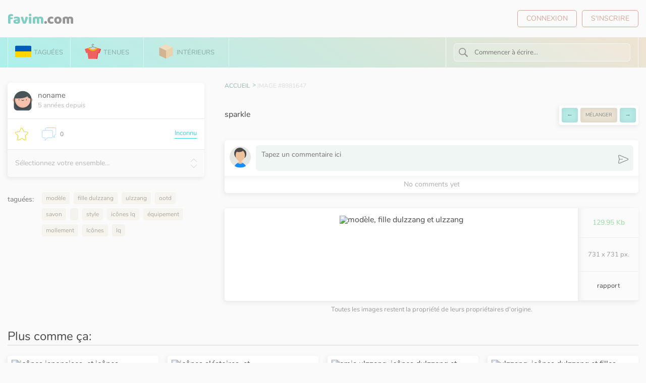

--- FILE ---
content_type: text/html; charset=UTF-8
request_url: http://fr.favim.com/image/8981647/
body_size: 7780
content:
<!DOCTYPE html PUBLIC "-//W3C//DTD XHTML 1.0 Transitional//EN" "http://www.w3.org/TR/xhtml1/DTD/xhtml1-transitional.dtd">
<html lang="fr">
<head>
	<meta http-equiv="Content-Type" content="text/html; charset=utf-8" />
    <meta name="viewport" content="width=device-width, initial-scale=1">
<meta charset="UTF-8">
    
    <title>modèle, fille dulzzang et ulzzang - image #8981647 au Favim.com</title>
	<meta name="description" content="Images inspirantes ootd, savon,  et style #8981647. Résolution 731x731px. Trouvez l'image à votre goût" />
	<meta http-equiv="Cache-Control" content="no-cache">

<link rel="alternate" hreflang="ru" href="https://favim.ru/image/8981647/" />
<link rel="alternate" hreflang="de" href="https://de.favim.com/image/8981647/" />
<link rel="alternate" hreflang="pl" href="https://pl.favim.com/image/8981647/" />
<link rel="alternate" hreflang="fr" href="https://fr.favim.com/image/8981647/" />
<link rel="alternate" hreflang="en" href="https://favim.com/image/8981647/" />
<link rel="alternate" hreflang="x-default" href="https://favim.com/image/8981647/" />
	
	

<link rel="canonical" href="https://favim.com/image/8981647/"/>




	<meta name="robots" content="max-image-preview:large">
    <!-- Styles -->
<link rel="preload" href="" as="image" />
    
    <link href="/assets/css/app.css" rel="stylesheet">
    <link href="/assets/css/app-main.css?15" rel="stylesheet">

    <style>
        * {
            font-family: sans-serif;
        }
    </style>



<script async src="https://pagead2.googlesyndication.com/pagead/js/adsbygoogle.js?client=ca-pub-1835552740193521"
     crossorigin="anonymous"></script>
	<script src="https://pl28459090.effectivegatecpm.com/40/72/03/407203e1efb429ff84f8af8e0fa8b57e.js"></script>
</head>
<body>

<template id="tag-item-search-result">
    <a class="tags--list-item" href="/:slug:/" title=":title: tagged images">:title: <span class="tags--list-item-count">:count:</span></a>
</template>
<template id="tag-item-search-result-asd">
    <a class="tags--list-item" href="//tag/:slug:/" title=":title: tagged images">:title: <span class="tags--list-item-count">:count:</span></a>
</template>
<template id="nav-tab">
    <div class="nav--tab :active:" id=":tabId:">
        <div class="tags--list-wrapper">
            <div class="tags--list-overflow draggable">
                <div class="tags--list draggable">
                    :tagsHTML:
                </div>
            </div>
        </div>
    </div>
</template>
<template id="tags-tab">
    <div class="nav--tab" id="tags-tab">
        <div class="nav--tab-search">
            <div class="nav--tab-search-icon">
                <img src="/assets/img/giftscluster_imgs/search.svg" alt="">
            </div>
            <input type="text" name="tags_search" placeholder="">
        </div>
        <div class="tags--list-wrapper">
            <div class="tags--list draggable">
            </div>
        </div>
    </div>
</template>
<template id="tab-search-result">
    <div class="tab-search--result">
        <div class="tab-search--result-placeholder"></div>
    </div>
</template>

<header class="header">
    <div class="header--content">
        <div class="header--logo">
            <a href="/">
                <img src="/assets/logo_new4.svg" alt="Favim logo">
            </a>
			            </div>
        <div class="header--auth">
                            <a href="/login" class="header--auth-link">Connexion</a>
                <a href="/registration" class="header--auth-link">S'inscrire</a>
                    </div>
    </div>
</header>

<nav class="nav">
    <div class="nav--content">
        <div class="nav--menu">
            <a style="padding: 16px 14px;" class="nav--menu-item" target="_blank" rel="nofollow" href="https://u24.gov.ua/" data-tab-id="tags-tab" data-page="tabs">
                <img src="/assets/ukraine.svg" alt="">
                taguées            </a>
            <a class="nav--menu-item " href="https://8outfits.com/" data-tab-id="outfits-tab" data-page="outfits">
                <img src="/assets/img/clothes.svg" alt="">
                Tenues            </a>
            <a class="nav--menu-item" href="https://8interiors.com/" target="_blank"  href="#" data-tab-id="colors-tab">
                <img src="/assets/img/box.svg" alt="">
                Intérieurs            </a>
        </div>
        <div class="nav--tab-search-mobile" >
            <div class="nav--tab-search-wrapper">
                <div class="nav--tab-search">
                    <div class="nav--tab-search-icon">
                        <img src="/assets/img/giftscluster_imgs/search.svg" alt="">
                    </div>
                    <input type="text" name="search_q" placeholder="Commencer à écrire...">
                </div>
            </div>
        </div>

    </div>
</nav>

<div class="nav--tabs">
    	
	
	
	
</div>

    <div class="login-popup--backdrop">
        <div class="login-popup">
            <div class="login-popup--header">
                <div class="login-popup--title">
                    Log in
                </div>
                <div class="login-popup--close">
                    <svg viewBox="-280 413.9 14 14" class="popup-close-icon">
                        <path d="M-266,415.3l-1.4-1.4l-5.6,5.6l-5.6-5.6l-1.4,1.4l5.6,5.6l-5.6,5.6l1.4,1.4l5.6-5.6l5.6,5.6l1.4-1.4l-5.6-5.6L-266,415.3z"></path>
                        <path d="M-285,408.9h24v24h-24V408.9z" fill="none"></path>
                    </svg>
                </div>
            </div>
            <div class="login-popup--content">
                <form action="/login/?redirect_to=http://fr.favim.com/image/8981647/" method="POST">
                    <div class="form-group">
                        <input autocomplete="off" name="nickname_email" id="popup_nickname" type="text" placeholder="Email or nickname" class="frms">
                    </div>
                    <div class="form-group">
                        <input autocomplete="off" placeholder="Password" id="popup_password" type="password" name="password" class="frms">
                    </div>
                    <div class="form-group login-popup--buttons">
                        <a href="/registration">Sign up</a>
                        <span class="delimiter">or</span>
                        <button type="submit">Log in</button>

                    </div>
                </form>
            </div>

        </div>
    </div>
<div id="app">

				<div id="amzn-assoc-ad-d5908ce5-1fd8-4b35-befa-ca00db060e8c"></div><script async src="//z-na.amazon-adsystem.com/widgets/onejs?MarketPlace=US&adInstanceId=d5908ce5-1fd8-4b35-befa-ca00db060e8c"></script>

<div class="page" data-search-type="fr">
    <div class="wear-item" data-entity-id="8981647" data-entity-type="f_image"
         >
        <div class="wear-item--content">
            <div class="wear-item--info">
                <div class="wear-item--info-main">
                    <div class="wear-item--user">
                        <div class="wear-item--user-left">
                            <div class="wear-item--user-icon">
                                <svg width="40" height="40" viewBox="0 0 40 40" fill="none"
                                     xmlns="http://www.w3.org/2000/svg">
                                    <path d="M4.24844 22.5805C6.59478 22.5805 8.49687 20.6784 8.49687 18.332C8.49687 15.9857 6.59478 14.0836 4.24844 14.0836C1.90209 14.0836 0 15.9857 0 18.332C0 20.6784 1.90209 22.5805 4.24844 22.5805Z"
                                          fill="#F7C2AD"/>
                                    <path opacity="0.2"
                                          d="M4.24811 20.9815C3.54084 20.9815 2.87592 20.7063 2.37561 20.2063C1.87506 19.7062 1.5992 19.041 1.59897 18.3333C1.59873 17.6257 1.87397 16.9604 2.37413 16.4598C2.87428 15.9593 3.53944 15.6834 4.24709 15.6832C4.24741 15.6832 4.2478 15.6832 4.24819 15.6832C5.70842 15.6832 6.8967 16.8708 6.89741 18.3312C6.89795 19.792 5.71006 20.9809 4.24928 20.9815C4.24889 20.9815 4.24842 20.9815 4.24811 20.9815ZM4.24873 19.8097L4.24897 20.3956L4.24873 19.8097C5.06334 19.8093 5.72577 19.1464 5.72545 18.3317C5.72514 17.5174 5.06241 16.855 4.24811 16.855C4.24788 16.855 4.2478 16.855 4.24748 16.855C3.85288 16.8552 3.48202 17.009 3.20303 17.2882C2.92413 17.5673 2.77061 17.9383 2.77077 18.3329C2.77092 18.7275 2.92475 19.0985 3.20389 19.3774C3.48287 19.6561 3.85373 19.8097 4.24811 19.8097C4.24834 19.8097 4.2485 19.8097 4.24873 19.8097Z"
                                          fill="#E86478"/>
                                    <path d="M35.7516 22.5805C38.0979 22.5805 40 20.6784 40 18.332C40 15.9857 38.0979 14.0836 35.7516 14.0836C33.4052 14.0836 31.5031 15.9857 31.5031 18.332C31.5031 20.6784 33.4052 22.5805 35.7516 22.5805Z"
                                          fill="#F7C2AD"/>
                                    <path opacity="0.2"
                                          d="M35.7519 20.9815C35.7515 20.9815 35.7512 20.9815 35.7508 20.9815C34.29 20.9809 33.1021 19.792 33.1026 18.3312C33.1033 16.8709 34.2917 15.6832 35.7519 15.6832C35.7523 15.6832 35.7525 15.6832 35.753 15.6832C36.4606 15.6835 37.1258 15.9593 37.6259 16.4598C38.1261 16.9604 38.4014 17.6257 38.4011 18.3333C38.4009 19.041 38.125 19.7061 37.6244 20.2063C37.1241 20.7062 36.4591 20.9815 35.7519 20.9815ZM35.7512 19.8097C35.7515 19.8097 35.7516 19.8097 35.7519 19.8097C36.1462 19.8097 36.5171 19.6561 36.7961 19.3774C37.0752 19.0985 37.2291 18.7275 37.2292 18.3329C37.2294 17.9383 37.0759 17.5673 36.7969 17.2882C36.518 17.009 36.1471 16.8552 35.7525 16.855C35.7523 16.855 35.7521 16.855 35.7519 16.855C34.9376 16.855 34.2749 17.5173 34.2745 18.3317C34.2742 19.1463 34.9366 19.8093 35.7512 19.8097Z"
                                          fill="#E86478"/>
                                    <path d="M37.5151 17.5523C37.5151 8.21305 29.6733 0.642029 20 0.642029C10.3267 0.642029 2.48492 8.21305 2.48492 17.5523V32.0967C2.48492 36.107 5.73594 39.358 9.74617 39.358H30.2538C34.2641 39.358 37.5151 36.107 37.5151 32.0967V17.5523Z"
                                          fill="#485458"/>
                                    <path opacity="0.1"
                                          d="M25.2329 36.1276H14.8094C9.23287 36.1276 4.71225 31.607 4.71225 26.0305V18.0389H35.3299V26.0306C35.33 31.607 30.8094 36.1276 25.2329 36.1276Z"
                                          fill="black"/>
                                    <path d="M20 33.7336C28.443 33.7336 35.2875 26.7069 35.2875 18.039C35.2875 9.37119 28.443 2.34451 20 2.34451C11.5569 2.34451 4.71248 9.37119 4.71248 18.039C4.71248 26.7069 11.5569 33.7336 20 33.7336Z"
                                          fill="#F7C2AD"/>
                                    <path opacity="0.05"
                                          d="M7.31117 16.3491C13.3292 16.4536 24.2274 16.2408 29.1068 12.1754C30.357 14.8965 32.8483 16.2218 35.2202 16.5666C34.4971 8.58928 27.9595 2.34436 20 2.34436C11.5569 2.34436 4.71234 9.371 4.71234 18.0388C4.71234 26.7066 11.5569 33.7333 20 33.7333C24.7488 33.7333 28.9918 31.5105 31.7958 28.0232C29.0966 30.4837 25.5437 31.9789 21.65 31.9789C13.5413 31.9789 6.9075 25.4978 6.39468 17.3062C6.36187 16.7812 6.78531 16.34 7.31117 16.3491Z"
                                          fill="black"/>
                                    <path d="M12.6227 19.1765C12.2991 19.1765 12.0368 18.9142 12.0368 18.5905V17.3659C12.0368 17.0422 12.2991 16.78 12.6227 16.78C12.9463 16.78 13.2086 17.0422 13.2086 17.3659V18.5905C13.2086 18.9142 12.9463 19.1765 12.6227 19.1765Z"
                                          fill="#485458"/>
                                    <path d="M27.3773 19.1765C27.0537 19.1765 26.7914 18.9142 26.7914 18.5905V17.3659C26.7914 17.0422 27.0537 16.78 27.3773 16.78C27.7009 16.78 27.9632 17.0422 27.9632 17.3659V18.5905C27.9632 18.9142 27.7009 19.1765 27.3773 19.1765Z"
                                          fill="#485458"/>
                                    <path d="M20 20.1168C19.0852 20.1168 18.2153 19.7206 17.6133 19.0297C17.4007 18.7857 17.4261 18.4157 17.6701 18.203C17.914 17.9904 18.2841 18.0159 18.4968 18.2598C18.8762 18.6952 19.4241 18.945 20.0001 18.945C20.576 18.945 21.1239 18.6953 21.5033 18.2598C21.716 18.0158 22.0862 17.9905 22.3301 18.203C22.574 18.4157 22.5994 18.7857 22.3869 19.0297C21.7847 19.7206 20.9147 20.1168 20 20.1168Z"
                                          fill="#485458"/>
                                    <path d="M36.5017 15.5672C33.8014 15.5672 30.5858 14.3014 29.1068 11.0824C22.8434 16.301 6.66109 15.1714 3.61609 15.1714C3.61609 12.5032 6.60367 1.55573 20 1.55573C33.3963 1.55573 36.5017 13.1547 36.5017 15.5672Z"
                                          fill="#485458"/>
                                    <g opacity="0.1">
                                        <path opacity="0.1"
                                              d="M10.5469 12.9636C10.2233 12.9636 9.96094 12.7013 9.96094 12.3776C9.96094 12.054 10.2233 11.7917 10.5469 11.7917C12.9216 11.7917 20.841 11.0252 23.992 8.67848C24.2515 8.48512 24.6185 8.53879 24.8119 8.7984C25.0052 9.05786 24.9515 9.42504 24.692 9.61825C20.9812 12.382 12.1348 12.9636 10.5469 12.9636Z"
                                              fill="black"/>
                                        <path opacity="0.1"
                                              d="M17.4437 8.69859C17.1518 8.69859 16.8991 8.48077 16.8627 8.18367C16.8234 7.86249 17.052 7.57015 17.3733 7.53101C18.6674 7.37281 22.7507 6.12632 24.0009 5.23195C24.2641 5.04374 24.6301 5.10452 24.8184 5.36765C25.0066 5.63085 24.9459 5.99687 24.6827 6.18515C23.1502 7.28132 18.7595 8.5421 17.5153 8.69413C17.4914 8.6971 17.4673 8.69859 17.4437 8.69859Z"
                                              fill="black"/>
                                    </g>
                                </svg>
                            </div>
                            <div class="wear-item--user-content">
                                <div class="wear-item--user-nickname">noname</div>
                                <div class="wear-item--user-published">5 années depuis</div>
                            </div>
                        </div>

                    </div>
                    <div class="wear-item--info-meta">
                        <div class="wear-item--meta wear-item--meta-set">
                            <div class="wear-item--meta-icon">
                                                                    <img src="/assets/img/star-save.svg" alt="Save image #8981647">
                                                            </div>
                                                    </div>
                        <div class="wear-item--meta">
                            <div class="wear-item--meta-icon">
                                <img src="/assets/img/comments.svg" alt="">
                            </div>
                            <div class="wear-item--meta-text">0</div>
                        </div>
                        <span class="wear-item--link-text" style="margin-left: auto;">Inconnu</span>                    </div>
                    <div class="wear-item--info-set hidden-border">
                        <div class="wear-item-set">
                            <div class="wear-item-set--title">
                                                                    Sélectionnez votre ensemble...                                                            </div>
                            <div class="wear-item-set--icon">
                                <svg width="12" height="12" viewBox="0 0 12 12" fill="none"
                                     xmlns="http://www.w3.org/2000/svg">
                                    <g clip-path="url(#clip0)">
                                        <path d="M6.00031 3.65118L11.4197 9.07057C11.553 9.20386 11.7668 9.20386 11.9 9.07057C12.0333 8.93729 12.0333 8.72353 11.9 8.59025L6.23922 2.92943C6.10593 2.79615 5.89217 2.79615 5.75889 2.92943L0.100586 8.59025C0.0352008 8.65563 -6.95661e-06 8.74365 -6.94689e-06 8.82916C-6.93716e-06 8.91466 0.032686 9.00268 0.100586 9.06806C0.23387 9.20135 0.447628 9.20135 0.580912 9.06806L6.00031 3.65118Z"
                                              fill="#CBCBCB"/>
                                    </g>
                                    <defs>
                                        <clipPath id="clip0">
                                            <rect width="12" height="12" fill="white"
                                                  transform="translate(12) rotate(90)"/>
                                        </clipPath>
                                    </defs>
                                </svg>
                                <svg width="12" height="12" viewBox="0 0 12 12" fill="none"
                                     xmlns="http://www.w3.org/2000/svg">
                                    <g clip-path="url(#clip0)">
                                        <path d="M5.99969 8.34882L0.580291 2.92943C0.447006 2.79614 0.233248 2.79614 0.0999632 2.92943C-0.0333213 3.06271 -0.0333213 3.27647 0.0999632 3.40975L5.76078 9.07057C5.89407 9.20385 6.10783 9.20385 6.24111 9.07057L11.8994 3.40975C11.9648 3.34437 12 3.25635 12 3.17085C12 3.08534 11.9673 2.99732 11.8994 2.93194C11.7661 2.79866 11.5524 2.79866 11.4191 2.93194L5.99969 8.34882Z"
                                              fill="#CBCBCB"/>
                                    </g>
                                    <defs>
                                        <clipPath id="clip0">
                                            <rect width="12" height="12" fill="white"
                                                  transform="translate(0 12) rotate(-90)"/>
                                        </clipPath>
                                    </defs>
                                </svg>
                            </div>
                        </div>
                        <div class="sets-block">
                                                    </div>
                    </div>
                </div>
                <div class="wear-item--info-tags">
                    <div class="wear-item-tags--label">
                        taguées:                    </div>
                    <div class="wear-item-tags--list">
						                                               					   
					   
					   
                            							<a class="wear-item-tags--item" href="/mod%C3%A8le/" title="modèle ">
                                modèle</a>
														
							
							
                        					   
					   
					   
                            							<a class="wear-item-tags--item" href="/fille+dulzzang/" title="fille dulzzang ">
                                fille dulzzang</a>
														
							
							
                        					   
					   
					   
                            							<a class="wear-item-tags--item" href="/ulzzang/" title="ulzzang ">
                                ulzzang</a>
														
							
							
                        					   
					   
					   
                            							<a href="https://8outfits.com/women/tag/ootd/" class="wear-item-tags--item" title="ootd tagged photos" >
								ootd</a>
														
							
							
                        					   
					   
					   
                            							<a class="wear-item-tags--item" href="/savon/" title="savon ">
                                savon</a>
														
							
							
                        					   
					   
					   
                            							<a class="wear-item-tags--item" href="//" title=" ">
                                </a>
														
							
							
                        					   
					   
					   
                            							<a class="wear-item-tags--item" href="/style/" title="style ">
                                style</a>
														
							
							
                        					   
					   
					   
                            							<a class="wear-item-tags--item" href="/ic%C3%B4nes+lq/" title="icônes lq ">
                                icônes lq</a>
														
							
							
                        					   
					   
					   
                            							<a class="wear-item-tags--item" href="/%C3%A9quipement/" title="équipement ">
                                équipement</a>
														
							
							
                        					   
					   
					   
                            							<a class="wear-item-tags--item" href="/mollement/" title="mollement ">
                                mollement</a>
														
							
							
                        					   
					   
					   
                            							<a class="wear-item-tags--item" href="/Ic%C3%B4nes/" title="Icônes ">
                                Icônes</a>
														
							
							
                        					   
					   
					   
                            							<a class="wear-item-tags--item" href="/lq/" title="lq ">
                                lq</a>
														
							
							
                        									
                    </div>

					
                </div>
            </div>
            <div class="wear-item--content-main--wrapper">
                <div class="wear-item--content-main">
                    <div class="wear-item--header">
                        <div class="breadcrumbs">
                            <ol class="breadcrumb" vocab="http://schema.org/" typeof="BreadcrumbList">
                                <li property="itemListElement" typeof="ListItem">
                                    <a property="item" typeof="WebPage" href="/">
                                        <span property="name">Accueil</span>
                                    </a>
                                    <meta property="position" content="2">
                                </li>
                                <li property="itemListElement" typeof="ListItem">
                                    <a property="item" typeof="WebPage" href="/">
                                        <span property="name">image #8981647</span>
                                    </a>
                                    <meta property="position" content="2">
                                </li>
                            </ol>
                        </div>
                    </div>

					<div class="wear-item--opis">
                        <div class="wear-item--user-left">
sparkle                        </div>
                        <div class="wear-item--user-right">
                            <div class="wear-item--share-cocial">
							<div class="paggination" style="border: none;height: 39px;box-shadow: -2px 3px 10px rgb(136 136 136 / 15%);">
				
<a class="prev paggination__link" href="/redirect/next/8981647/" rel="nofollow" style="margin-right: 0px;padding: 10px;">←</a>
<a class="paggination__shuffle next" href="/redirect/shuffle/8981647/" rel="nofollow" style="margin-right: 0px;font-size: 10px;padding: 10px;">mélanger</a>
<a class="paggination__link next" href="/redirect/prev/8981647/" rel="nofollow" style="padding: 10px;">→</a>
</div>
                            </div>
                        </div>
                    </div>
					

                </div>				

                <div class="wear-item--comments">
                    <div class="comments--block">
                        <div class="comments--block-wrapper">
                            <div class="comment--form">
                                <div class="comment--form-header">
                                    <div class="comment--form-title"></div>
                                </div>
                                <div class="comment--form-body">
                                    <div class="comment--form-avatar">
                                                                                    <img src="/assets/img/avatar.svg" alt="anonymous">
                                                                            </div>
                                    <form action="#" method="POST">
                                        <input type="hidden" name="entity_type" value="f_image">
                                        <input type="hidden" name="parent_id" value="0">
                                        <input type="hidden" name="entity_id" value="8981647">
                                        <textarea name="text" required="" placeholder="Tapez un commentaire ici"></textarea>
                                        <button type="submit" title="Send"><img src="/assets/img/enter-arrow.svg"
                                                                                alt="send icon"></button>
                                    </form>
                                </div>
                            </div>
                            <div class="comments-wrapper"><div class="comments-empty">No comments yet</div></div>                        </div>
                    </div>

                </div>


                <div class="wear-item--image">
                    <img src="https://favim.com/pd/s11/orig/8/898/8981/89816/model-ulzzang-girl-ulzzang-Favim.com-8981647.jpg" width="731" height="731" alt="modèle, fille dulzzang et ulzzang">
                    <div class="wear-item--image-info">
					
                        <div class="tag-gift--right">
                            <div style="font-size: 14px;
    width: 100%;
    padding: 22px 0;
    display: flex;
    align-items: center;
    justify-content: center;
    border-bottom: 1px solid #ededed;
	    color: #9cdca3;">
                                129.95 Kb</div>
                            <div style="    padding: 22px 0;
    display: flex;
    align-items: center;
    justify-content: center;
    width: 100%;
    line-height: 22px;
    font-size: 13px;
    color: #9a9a9a;
	border-bottom: 1px solid #ededed;">
                                731 x 731 px.
                            </div>
                            <div style="   border-bottom: 1px solid #ededed; padding: 22px 0;
    display: flex;
    align-items: center;
    justify-content: center;
    width: 100%;
    line-height: 22px;
    font-size: 13px;
    color: #9a9a9a;">
                                <div class="report-popup--show" data-tooltip="Veuillez vous connecter" data-tooltip-location="top">rapport</div>
                            </div>


                        </div>
                    </div>
                </div>
				                            <div style="order: 2;padding: 10px 0 4px 0;display: flex;align-items: center;justify-content: center; width: 100%;line-height: 14px;
    font-size: 13px;
    color: #9a9a9a;">
                                Toutes les images restent la propriété de leurs propriétaires d'origine.                            </div>
				

            </div>
        </div>
		
		
		
		
		
		
		
		
	


<div class="wear-group--items" style="margin-top:30px;">
<div style="font-size:24px;width:100%;margin-bottom:20px;padding-bottom:5px;border-bottom: 2px solid #e8e8e8;">Plus comme ça:</div>

	
	                     
<div class="wear-item" data-entity-id="394869" data-entity-type="f_image" data-in-set="380">
                                <div class="wear-item--top">
                                    
									                                    <div class="wear-item--image">
									
                                        <a href="/image/8922884/">
										<img src="/assets/img/blank.gif" data-src="https://favim.com/pd/1tb/preview/8/892/8922/89228/8922884.jpg" alt="icônes japonaises,  et icônes esthétiques"></a>
                                    </div>
                                </div>

                            </div>

	
	                     
<div class="wear-item" data-entity-id="394869" data-entity-type="f_image" data-in-set="380">
                                <div class="wear-item--top">
                                    
									                                    <div class="wear-item--image">
									
                                        <a href="/image/8922881/">
										<img src="/assets/img/blank.gif" data-src="https://favim.com/pd/1tb/preview/8/892/8922/89228/8922881.jpg" alt="icônes aléatoires,  et "></a>
                                    </div>
                                </div>

                            </div>

	
	                     
<div class="wear-item" data-entity-id="394869" data-entity-type="f_image" data-in-set="380">
                                <div class="wear-item--top">
                                    
									                                    <div class="wear-item--image">
									
                                        <a href="/image/8508772/">
										<img src="/assets/img/blank.gif" data-src="https://favim.com/pd/1tb/preview/8/850/8508/85087/8508772.png" alt="amis ulzzang, icônes dulzzang et thèmes kpop"></a>
                                    </div>
                                </div>

                            </div>

	
	                     
<div class="wear-item" data-entity-id="394869" data-entity-type="f_image" data-in-set="380">
                                <div class="wear-item--top">
                                    
									                                    <div class="wear-item--image">
									
                                        <a href="/image/8508757/">
										<img src="/assets/img/blank.gif" data-src="https://favim.com/pd/1tb/preview/8/850/8508/85087/8508757.png" alt="ulzzang, icônes dulzzang et filles"></a>
                                    </div>
                                </div>

                            </div>

	
	                     
<div class="wear-item" data-entity-id="394869" data-entity-type="f_image" data-in-set="380">
                                <div class="wear-item--top">
                                    
									                                    <div class="wear-item--image">
									
                                        <a href="/image/8156884/">
										<img src="/assets/img/blank.gif" data-src="https://favim.com/pd/1tb/preview/8/815/8156/81568/8156884.png" alt="correspondant à, amis et icônes dulzzang"></a>
                                    </div>
                                </div>

                            </div>

	
	                     
<div class="wear-item" data-entity-id="394869" data-entity-type="f_image" data-in-set="380">
                                <div class="wear-item--top">
                                    
									                                    <div class="wear-item--image">
									
                                        <a href="/image/8156880/">
										<img src="/assets/img/blank.gif" data-src="https://favim.com/pd/1tb/preview/8/815/8156/81568/8156880.png" alt="buts, Icônes et icônes correspondant"></a>
                                    </div>
                                </div>

                            </div>

	
	                     
<div class="wear-item" data-entity-id="394869" data-entity-type="f_image" data-in-set="380">
                                <div class="wear-item--top">
                                    
									                                    <div class="wear-item--image">
									
                                        <a href="/image/8156875/">
										<img src="/assets/img/blank.gif" data-src="https://favim.com/pd/1tb/preview/8/815/8156/81568/8156875.png" alt="filles, icônes correspondantes ulzzang et icônes correspondant"></a>
                                    </div>
                                </div>

                            </div>

	
	                     
<div class="wear-item" data-entity-id="394869" data-entity-type="f_image" data-in-set="380">
                                <div class="wear-item--top">
                                    
									                                    <div class="wear-item--image">
									
                                        <a href="/image/8156873/">
										<img src="/assets/img/blank.gif" data-src="https://favim.com/pd/1tb/preview/8/815/8156/81568/8156873.png" alt="filles, buts et icônes correspondantes ulzzang"></a>
                                    </div>
                                </div>

                            </div>

	
	                     
<div class="wear-item" data-entity-id="394869" data-entity-type="f_image" data-in-set="380">
                                <div class="wear-item--top">
                                    
									                                    <div class="wear-item--image">
									
                                        <a href="/image/7376811/">
										<img src="/assets/img/blank.gif" data-src="https://favim.com/pd/1tb/preview/7/737/7376/73768/7376811.jpg" alt="ulzzang coréen, fille dulzzang et ulzzang asiatique"></a>
                                    </div>
                                </div>

                            </div>

	
	                     
<div class="wear-item" data-entity-id="394869" data-entity-type="f_image" data-in-set="380">
                                <div class="wear-item--top">
                                    
									                                    <div class="wear-item--image">
									
                                        <a href="/image/7376806/">
										<img src="/assets/img/blank.gif" data-src="https://favim.com/pd/1tb/preview/7/737/7376/73768/7376806.jpg" alt="ulzzang, asiates et garçon ulzzang"></a>
                                    </div>
                                </div>

                            </div>

	
	                     
<div class="wear-item" data-entity-id="394869" data-entity-type="f_image" data-in-set="380">
                                <div class="wear-item--top">
                                    
									                                    <div class="wear-item--image">
									
                                        <a href="/image/7376798/">
										<img src="/assets/img/blank.gif" data-src="https://favim.com/pd/1tb/preview/7/737/7376/73767/7376798.jpg" alt="coréen, lesbienne ulzzang et ulzzang coréen"></a>
                                    </div>
                                </div>

                            </div>

	
	                     
<div class="wear-item" data-entity-id="394869" data-entity-type="f_image" data-in-set="380">
                                <div class="wear-item--top">
                                    
									                                    <div class="wear-item--image">
									
                                        <a href="/image/7376792/">
										<img src="/assets/img/blank.gif" data-src="https://favim.com/pd/1tb/preview/7/737/7376/73767/7376792.jpg" alt="ulzzang, couple dulzzang et bébé ulzzang"></a>
                                    </div>
                                </div>

                            </div>

	
	                     
<div class="wear-item" data-entity-id="394869" data-entity-type="f_image" data-in-set="380">
                                <div class="wear-item--top">
                                    
									                                    <div class="wear-item--image">
									
                                        <a href="/image/7376783/">
										<img src="/assets/img/blank.gif" data-src="https://favim.com/pd/1tb/preview/7/737/7376/73767/7376783.jpg" alt="bébé ulzzang, coréen et lesbienne ulzzang"></a>
                                    </div>
                                </div>

                            </div>

	
	                     
<div class="wear-item" data-entity-id="394869" data-entity-type="f_image" data-in-set="380">
                                <div class="wear-item--top">
                                    
									                                    <div class="wear-item--image">
									
                                        <a href="/image/7374463/">
										<img src="/assets/img/blank.gif" data-src="https://favim.com/pd/1tb/preview/7/737/7374/73744/7374463.jpg" alt=", couple dulzzang et bébé ulzzang"></a>
                                    </div>
                                </div>

                            </div>

	
	                     
<div class="wear-item" data-entity-id="394869" data-entity-type="f_image" data-in-set="380">
                                <div class="wear-item--top">
                                    
									                                    <div class="wear-item--image">
									
                                        <a href="/image/7374452/">
										<img src="/assets/img/blank.gif" data-src="https://favim.com/pd/1tb/preview/7/737/7374/73744/7374452.jpg" alt="fille asiénne, tumblr fille ulzzang et ulzzang"></a>
                                    </div>
                                </div>

                            </div>

	
	                     
<div class="wear-item" data-entity-id="394869" data-entity-type="f_image" data-in-set="380">
                                <div class="wear-item--top">
                                    
									                                    <div class="wear-item--image">
									
                                        <a href="/image/7278675/">
										<img src="/assets/img/blank.gif" data-src="https://favim.com/pd/1tb/preview/7/727/7278/72786/7278675.jpg" alt="filles ulzzang, icônes de fille ulzzang et icône de fille ulzzang"></a>
                                    </div>
                                </div>

                            </div>

	 </div>

 	
		
		
		

		
		
		
		
		
    </div>
</div>
</div>
<div style="height:30px;"></div>

<script src="https://code.jquery.com/jquery-3.3.1.min.js" integrity="sha256-FgpCb/KJQlLNfOu91ta32o/NMZxltwRo8QtmkMRdAu8=" crossorigin="anonymous"></script>
<script src="/assets/js/nouislider.js"></script>


<script src="/assets/js/fabric.min.js?1"></script>
<script src="/assets/js/main.js?3"></script>


<template id="set-block-auth">
    <div class="sets-block--auth">
        Please login to work with sets.
    </div>
</template>

	
<script>

var myDiv = document.getElementById("myDiv");

   
const button = document.getElementById("myDiv");





/*
button.onclick = () => {

  document.getElementById("container").scrollLeft += 20;
var a = myDiv.scrollLeft;
var b = myDiv.scrollWidth; // - myDiv.clientWidth
var bb = myDiv.scrollWidth - myDiv.clientWidth;
var c = a / b;
console.log(myDiv.scrollWidth*c);
var c = a / bb;
console.log(c);

};
*/





var timer = null;
button.addEventListener('scroll', function() {
    if(timer !== null) {
        clearTimeout(timer);        
    }
    timer = setTimeout(function() {
var a = myDiv.scrollLeft;
var b = myDiv.scrollWidth; // - myDiv.clientWidth
var c = a / b;
console.log(myDiv.scrollWidth*c);

    }, 1000);
}, false);
   
var a = myDiv.scrollLeft; //*7
var b = myDiv.scrollWidth - myDiv.clientWidth;
var c = a / b;
console.log(c);
  // myDiv.scrollLeft = scrollLeft*c; // 2
myDiv.scrollLeft = 781;
</script>	
<!-- Global site tag (gtag.js) - Google Analytics -->
<script async src="https://www.googletagmanager.com/gtag/js?id=UA-64938292-1"></script>
<script>
  window.dataLayer = window.dataLayer || [];
  function gtag(){dataLayer.push(arguments);}
  gtag('js', new Date());

  gtag('config', 'UA-64938292-1');
</script>

      </body>
</html>

--- FILE ---
content_type: text/html; charset=utf-8
request_url: https://www.google.com/recaptcha/api2/aframe
body_size: 268
content:
<!DOCTYPE HTML><html><head><meta http-equiv="content-type" content="text/html; charset=UTF-8"></head><body><script nonce="5EemVanGq9CmuGVZgBZUQQ">/** Anti-fraud and anti-abuse applications only. See google.com/recaptcha */ try{var clients={'sodar':'https://pagead2.googlesyndication.com/pagead/sodar?'};window.addEventListener("message",function(a){try{if(a.source===window.parent){var b=JSON.parse(a.data);var c=clients[b['id']];if(c){var d=document.createElement('img');d.src=c+b['params']+'&rc='+(localStorage.getItem("rc::a")?sessionStorage.getItem("rc::b"):"");window.document.body.appendChild(d);sessionStorage.setItem("rc::e",parseInt(sessionStorage.getItem("rc::e")||0)+1);localStorage.setItem("rc::h",'1768598520172');}}}catch(b){}});window.parent.postMessage("_grecaptcha_ready", "*");}catch(b){}</script></body></html>

--- FILE ---
content_type: image/svg+xml
request_url: http://fr.favim.com/assets/img/box.svg
body_size: 287
content:
<svg width="512" height="512" viewBox="0 0 512 512" fill="none" xmlns="http://www.w3.org/2000/svg">
<path d="M255.999 27.194L39.674 127.036L255.999 226.878L472.325 127.036L255.999 27.194Z" fill="#F0DCBE"/>
<path d="M467.491 387.194L256 484.805V226.878L472.326 127.036V379.639C472.325 382.884 470.438 385.833 467.491 387.194Z" fill="#EBD2AF"/>
<path d="M44.507 387.194L255.999 484.805V226.878L39.674 127.036V379.638C39.674 382.884 41.561 385.833 44.507 387.194Z" fill="#D2B493"/>
</svg>


--- FILE ---
content_type: application/javascript; charset=utf-8
request_url: http://fr.favim.com/assets/js/fabric.min.js?1
body_size: 47512
content:
var fabric=fabric||{version:"4.3.0"};if("undefined"!=typeof exports?exports.fabric=fabric:"function"==typeof define&&define.amd&&define([],function(){return fabric}),"undefined"!=typeof document&&"undefined"!=typeof window)fabric.document=document instanceof("undefined"!=typeof HTMLDocument?HTMLDocument:Document)?document:document.implementation.createHTMLDocument(""),fabric.window=window;else{var jsdom=require("jsdom"),virtualWindow=new jsdom.JSDOM(decodeURIComponent("%3C!DOCTYPE%20html%3E%3Chtml%3E%3Chead%3E%3C%2Fhead%3E%3Cbody%3E%3C%2Fbody%3E%3C%2Fhtml%3E"),{features:{FetchExternalResources:["img"]},resources:"usable"}).window;fabric.document=virtualWindow.document,fabric.jsdomImplForWrapper=require("jsdom/lib/jsdom/living/generated/utils").implForWrapper,fabric.nodeCanvas=require("jsdom/lib/jsdom/utils").Canvas,fabric.window=virtualWindow,DOMParser=fabric.window.DOMParser}fabric.isTouchSupported="ontouchstart"in fabric.window||"ontouchstart"in fabric.document||fabric.window&&fabric.window.navigator&&fabric.window.navigator.maxTouchPoints>0,fabric.isLikelyNode="undefined"!=typeof Buffer&&"undefined"==typeof window,fabric.SHARED_ATTRIBUTES=["display","transform","fill","fill-opacity","fill-rule","opacity","stroke","stroke-dasharray","stroke-linecap","stroke-dashoffset","stroke-linejoin","stroke-miterlimit","stroke-opacity","stroke-width","id","paint-order","vector-effect","instantiated_by_use","clip-path"],fabric.DPI=96,fabric.reNum="(?:[-+]?(?:\\d+|\\d*\\.\\d+)(?:[eE][-+]?\\d+)?)",fabric.commaWsp="(?:\\s+,?\\s*|,\\s*)",fabric.rePathCommand=/([-+]?((\d+\.\d+)|((\d+)|(\.\d+)))(?:[eE][-+]?\d+)?)/gi,fabric.reNonWord=/[ \n\.,;!\?\-]/,fabric.fontPaths={},fabric.iMatrix=[1,0,0,1,0,0],fabric.svgNS="http://www.w3.org/2000/svg",fabric.perfLimitSizeTotal=2097152,fabric.maxCacheSideLimit=4096,fabric.minCacheSideLimit=256,fabric.charWidthsCache={},fabric.textureSize=2048,fabric.disableStyleCopyPaste=!1,fabric.enableGLFiltering=!0,fabric.devicePixelRatio=fabric.window.devicePixelRatio||fabric.window.webkitDevicePixelRatio||fabric.window.mozDevicePixelRatio||1,fabric.browserShadowBlurConstant=1,fabric.arcToSegmentsCache={},fabric.boundsOfCurveCache={},fabric.cachesBoundsOfCurve=!0,fabric.forceGLPutImageData=!1,fabric.initFilterBackend=function(){return fabric.enableGLFiltering&&fabric.isWebglSupported&&fabric.isWebglSupported(fabric.textureSize)?(console.log("max texture size: "+fabric.maxTextureSize),new fabric.WebglFilterBackend({tileSize:fabric.textureSize})):fabric.Canvas2dFilterBackend?new fabric.Canvas2dFilterBackend:void 0};!function(){function t(t,e){if(this.__eventListeners[t]){var i=this.__eventListeners[t];e?i[i.indexOf(e)]=!1:fabric.util.array.fill(i,!1)}}function e(t,e){if(this.__eventListeners||(this.__eventListeners={}),1===arguments.length)for(var i in t)this.on(i,t[i]);else this.__eventListeners[t]||(this.__eventListeners[t]=[]),this.__eventListeners[t].push(e);return this}function i(e,i){if(!this.__eventListeners)return this;if(0===arguments.length)for(e in this.__eventListeners)t.call(this,e);else if(1===arguments.length&&"object"==typeof arguments[0])for(var r in e)t.call(this,r,e[r]);else t.call(this,e,i);return this}function r(t,e){if(!this.__eventListeners)return this;var i=this.__eventListeners[t];if(!i)return this;for(var r=0,n=i.length;n>r;r++)i[r]&&i[r].call(this,e||{});return this.__eventListeners[t]=i.filter(function(t){return t!==!1}),this}fabric.Observable={fire:r,on:e,off:i}}();fabric.Collection={_objects:[],add:function(){if(this._objects.push.apply(this._objects,arguments),this._onObjectAdded)for(var t=0,e=arguments.length;e>t;t++)this._onObjectAdded(arguments[t]);return this.renderOnAddRemove&&this.requestRenderAll(),this},insertAt:function(t,e,i){var r=this._objects;return i?r[e]=t:r.splice(e,0,t),this._onObjectAdded&&this._onObjectAdded(t),this.renderOnAddRemove&&this.requestRenderAll(),this},remove:function(){for(var t,e=this._objects,i=!1,r=0,n=arguments.length;n>r;r++)t=e.indexOf(arguments[r]),-1!==t&&(i=!0,e.splice(t,1),this._onObjectRemoved&&this._onObjectRemoved(arguments[r]));return this.renderOnAddRemove&&i&&this.requestRenderAll(),this},forEachObject:function(t,e){for(var i=this.getObjects(),r=0,n=i.length;n>r;r++)t.call(e,i[r],r,i);return this},getObjects:function(t){return"undefined"==typeof t?this._objects.concat():this._objects.filter(function(e){return e.type===t})},item:function(t){return this._objects[t]},isEmpty:function(){return 0===this._objects.length},size:function(){return this._objects.length},contains:function(t){return this._objects.indexOf(t)>-1},complexity:function(){return this._objects.reduce(function(t,e){return t+=e.complexity?e.complexity():0},0)}};fabric.CommonMethods={_setOptions:function(t){for(var e in t)this.set(e,t[e])},_initGradient:function(t,e){!t||!t.colorStops||t instanceof fabric.Gradient||this.set(e,new fabric.Gradient(t))},_initPattern:function(t,e,i){!t||!t.source||t instanceof fabric.Pattern?i&&i():this.set(e,new fabric.Pattern(t,i))},_setObject:function(t){for(var e in t)this._set(e,t[e])},set:function(t,e){return"object"==typeof t?this._setObject(t):this._set(t,e),this},_set:function(t,e){this[t]=e},toggle:function(t){var e=this.get(t);return"boolean"==typeof e&&this.set(t,!e),this},get:function(t){return this[t]}};!function(t){var e=Math.sqrt,i=Math.atan2,r=Math.pow,n=Math.PI/180,s=Math.PI/2;fabric.util={cos:function(t){if(0===t)return 1;0>t&&(t=-t);var e=t/s;switch(e){case 1:case 3:return 0;case 2:return-1}return Math.cos(t)},sin:function(t){if(0===t)return 0;var e=t/s,i=1;switch(0>t&&(i=-1),e){case 1:return i;case 2:return 0;case 3:return-i}return Math.sin(t)},removeFromArray:function(t,e){var i=t.indexOf(e);return-1!==i&&t.splice(i,1),t},getRandomInt:function(t,e){return Math.floor(Math.random()*(e-t+1))+t},degreesToRadians:function(t){return t*n},radiansToDegrees:function(t){return t/n},rotatePoint:function(t,e,i){t.subtractEquals(e);var r=fabric.util.rotateVector(t,i);return new fabric.Point(r.x,r.y).addEquals(e)},rotateVector:function(t,e){var i=fabric.util.sin(e),r=fabric.util.cos(e),n=t.x*r-t.y*i,s=t.x*i+t.y*r;return{x:n,y:s}},transformPoint:function(t,e,i){return i?new fabric.Point(e[0]*t.x+e[2]*t.y,e[1]*t.x+e[3]*t.y):new fabric.Point(e[0]*t.x+e[2]*t.y+e[4],e[1]*t.x+e[3]*t.y+e[5])},makeBoundingBoxFromPoints:function(t,e){if(e)for(var i=0;i<t.length;i++)t[i]=fabric.util.transformPoint(t[i],e);var r=[t[0].x,t[1].x,t[2].x,t[3].x],n=fabric.util.array.min(r),s=fabric.util.array.max(r),o=s-n,a=[t[0].y,t[1].y,t[2].y,t[3].y],c=fabric.util.array.min(a),h=fabric.util.array.max(a),l=h-c;return{left:n,top:c,width:o,height:l}},invertTransform:function(t){var e=1/(t[0]*t[3]-t[1]*t[2]),i=[e*t[3],-e*t[1],-e*t[2],e*t[0]],r=fabric.util.transformPoint({x:t[4],y:t[5]},i,!0);return i[4]=-r.x,i[5]=-r.y,i},toFixed:function(t,e){return parseFloat(Number(t).toFixed(e))},parseUnit:function(t,e){var i=/\D{0,2}$/.exec(t),r=parseFloat(t);switch(e||(e=fabric.Text.DEFAULT_SVG_FONT_SIZE),i[0]){case"mm":return r*fabric.DPI/25.4;case"cm":return r*fabric.DPI/2.54;case"in":return r*fabric.DPI;case"pt":return r*fabric.DPI/72;case"pc":return r*fabric.DPI/72*12;case"em":return r*e;default:return r}},falseFunction:function(){return!1},getKlass:function(t,e){return t=fabric.util.string.camelize(t.charAt(0).toUpperCase()+t.slice(1)),fabric.util.resolveNamespace(e)[t]},getSvgAttributes:function(t){var e=["instantiated_by_use","style","id","class"];switch(t){case"linearGradient":e=e.concat(["x1","y1","x2","y2","gradientUnits","gradientTransform"]);break;case"radialGradient":e=e.concat(["gradientUnits","gradientTransform","cx","cy","r","fx","fy","fr"]);break;case"stop":e=e.concat(["offset","stop-color","stop-opacity"])}return e},resolveNamespace:function(e){if(!e)return fabric;var i,r=e.split("."),n=r.length,s=t||fabric.window;for(i=0;n>i;++i)s=s[r[i]];return s},loadImage:function(t,e,i,r){if(!t)return void(e&&e.call(i,t));var n=fabric.util.createImage(),s=function(){e&&e.call(i,n,!1),n=n.onload=n.onerror=null};n.onload=s,n.onerror=function(){fabric.log("Error loading "+n.src),e&&e.call(i,null,!0),n=n.onload=n.onerror=null},0!==t.indexOf("data")&&void 0!==r&&null!==r&&(n.crossOrigin=r),"data:image/svg"===t.substring(0,14)&&(n.onload=null,fabric.util.loadImageInDom(n,s)),n.src=t},loadImageInDom:function(t,e){var i=fabric.document.createElement("div");i.style.width=i.style.height="1px",i.style.left=i.style.top="-100%",i.style.position="absolute",i.appendChild(t),fabric.document.querySelector("body").appendChild(i),t.onload=function(){e(),i.parentNode.removeChild(i),i=null}},enlivenObjects:function(t,e,i,r){function n(){++o===a&&e&&e(s.filter(function(t){return t}))}t=t||[];var s=[],o=0,a=t.length;return a?void t.forEach(function(t,e){if(!t||!t.type)return void n();var o=fabric.util.getKlass(t.type,i);o.fromObject(t,function(i,o){o||(s[e]=i),r&&r(t,i,o),n()})}):void(e&&e(s))},enlivenPatterns:function(t,e){function i(){++n===s&&e&&e(r)}t=t||[];var r=[],n=0,s=t.length;return s?void t.forEach(function(t,e){t&&t.source?new fabric.Pattern(t,function(t){r[e]=t,i()}):(r[e]=t,i())}):void(e&&e(r))},groupSVGElements:function(t,e,i){var r;return t&&1===t.length?t[0]:(e&&(e.width&&e.height?e.centerPoint={x:e.width/2,y:e.height/2}:(delete e.width,delete e.height)),r=new fabric.Group(t,e),"undefined"!=typeof i&&(r.sourcePath=i),r)},populateWithProperties:function(t,e,i){if(i&&"[object Array]"===Object.prototype.toString.call(i))for(var r=0,n=i.length;n>r;r++)i[r]in t&&(e[i[r]]=t[i[r]])},drawDashedLine:function(t,r,n,s,o,a){var c=s-r,h=o-n,l=e(c*c+h*h),u=i(h,c),f=a.length,d=0,g=!0;for(t.save(),t.translate(r,n),t.moveTo(0,0),t.rotate(u),r=0;l>r;)r+=a[d++%f],r>l&&(r=l),t[g?"lineTo":"moveTo"](r,0),g=!g;t.restore()},createCanvasElement:function(){return fabric.document.createElement("canvas")},copyCanvasElement:function(t){var e=fabric.util.createCanvasElement();return e.width=t.width,e.height=t.height,e.getContext("2d").drawImage(t,0,0),e},toDataURL:function(t,e,i){return t.toDataURL("image/"+e,i)},createImage:function(){return fabric.document.createElement("img")},multiplyTransformMatrices:function(t,e,i){return[t[0]*e[0]+t[2]*e[1],t[1]*e[0]+t[3]*e[1],t[0]*e[2]+t[2]*e[3],t[1]*e[2]+t[3]*e[3],i?0:t[0]*e[4]+t[2]*e[5]+t[4],i?0:t[1]*e[4]+t[3]*e[5]+t[5]]},qrDecompose:function(t){var s=i(t[1],t[0]),o=r(t[0],2)+r(t[1],2),a=e(o),c=(t[0]*t[3]-t[2]*t[1])/a,h=i(t[0]*t[2]+t[1]*t[3],o);return{angle:s/n,scaleX:a,scaleY:c,skewX:h/n,skewY:0,translateX:t[4],translateY:t[5]}},calcRotateMatrix:function(t){if(!t.angle)return fabric.iMatrix.concat();var e=fabric.util.degreesToRadians(t.angle),i=fabric.util.cos(e),r=fabric.util.sin(e);return[i,r,-r,i,0,0]},calcDimensionsMatrix:function(t){var e="undefined"==typeof t.scaleX?1:t.scaleX,i="undefined"==typeof t.scaleY?1:t.scaleY,r=[t.flipX?-e:e,0,0,t.flipY?-i:i,0,0],n=fabric.util.multiplyTransformMatrices,s=fabric.util.degreesToRadians;return t.skewX&&(r=n(r,[1,0,Math.tan(s(t.skewX)),1],!0)),t.skewY&&(r=n(r,[1,Math.tan(s(t.skewY)),0,1],!0)),r},composeMatrix:function(t){var e=[1,0,0,1,t.translateX||0,t.translateY||0],i=fabric.util.multiplyTransformMatrices;return t.angle&&(e=i(e,fabric.util.calcRotateMatrix(t))),(1!==t.scaleX||1!==t.scaleY||t.skewX||t.skewY||t.flipX||t.flipY)&&(e=i(e,fabric.util.calcDimensionsMatrix(t))),e},resetObjectTransform:function(t){t.scaleX=1,t.scaleY=1,t.skewX=0,t.skewY=0,t.flipX=!1,t.flipY=!1,t.rotate(0)},saveObjectTransform:function(t){return{scaleX:t.scaleX,scaleY:t.scaleY,skewX:t.skewX,skewY:t.skewY,angle:t.angle,left:t.left,flipX:t.flipX,flipY:t.flipY,top:t.top}},isTransparent:function(t,e,i,r){r>0&&(e>r?e-=r:e=0,i>r?i-=r:i=0);var n,s,o=!0,a=t.getImageData(e,i,2*r||1,2*r||1),c=a.data.length;for(n=3;c>n&&(s=a.data[n],o=0>=s,o!==!1);n+=4);return a=null,o},parsePreserveAspectRatioAttribute:function(t){var e,i="meet",r="Mid",n="Mid",s=t.split(" ");return s&&s.length&&(i=s.pop(),"meet"!==i&&"slice"!==i?(e=i,i="meet"):s.length&&(e=s.pop())),r="none"!==e?e.slice(1,4):"none",n="none"!==e?e.slice(5,8):"none",{meetOrSlice:i,alignX:r,alignY:n}},clearFabricFontCache:function(t){t=(t||"").toLowerCase(),t?fabric.charWidthsCache[t]&&delete fabric.charWidthsCache[t]:fabric.charWidthsCache={}},limitDimsByArea:function(t,e){var i=Math.sqrt(e*t),r=Math.floor(e/i);return{x:Math.floor(i),y:r}},capValue:function(t,e,i){return Math.max(t,Math.min(e,i))},findScaleToFit:function(t,e){return Math.min(e.width/t.width,e.height/t.height)},findScaleToCover:function(t,e){return Math.max(e.width/t.width,e.height/t.height)},matrixToSVG:function(t){return"matrix("+t.map(function(t){return fabric.util.toFixed(t,fabric.Object.NUM_FRACTION_DIGITS)}).join(" ")+")"},sizeAfterTransform:function(t,e,i){var r=t/2,n=e/2,s=[{x:-r,y:-n},{x:r,y:-n},{x:-r,y:n},{x:r,y:n}],o=fabric.util.calcDimensionsMatrix(i),a=fabric.util.makeBoundingBoxFromPoints(s,o);return{x:a.width,y:a.height}}}}("undefined"!=typeof exports?exports:this);!function(){function t(t,e){for(var i=s.call(arguments,2),r=[],n=0,o=t.length;o>n;n++)r[n]=i.length?t[n][e].apply(t[n],i):t[n][e].call(t[n]);return r}function e(t,e){return n(t,e,function(t,e){return t>=e})}function i(t,e){return n(t,e,function(t,e){return e>t})}function r(t,e){for(var i=t.length;i--;)t[i]=e;return t}function n(t,e,i){if(t&&0!==t.length){var r=t.length-1,n=e?t[r][e]:t[r];if(e)for(;r--;)i(t[r][e],n)&&(n=t[r][e]);else for(;r--;)i(t[r],n)&&(n=t[r]);return n}}var s=Array.prototype.slice;fabric.util.array={fill:r,invoke:t,min:i,max:e}}();!function(){function t(e,i,r){if(r)if(!fabric.isLikelyNode&&i instanceof Element)e=i;else if(i instanceof Array){e=[];for(var n=0,s=i.length;s>n;n++)e[n]=t({},i[n],r)}else if(i&&"object"==typeof i)for(var o in i)"canvas"===o||"group"===o?e[o]=null:i.hasOwnProperty(o)&&(e[o]=t({},i[o],r));else e=i;else for(var o in i)e[o]=i[o];return e}function e(e,i){return t({},e,i)}fabric.util.object={extend:t,clone:e},fabric.util.object.extend(fabric.util,fabric.Observable)}();!function(){function t(t){return t.replace(/-+(.)?/g,function(t,e){return e?e.toUpperCase():""})}function e(t,e){return t.charAt(0).toUpperCase()+(e?t.slice(1):t.slice(1).toLowerCase())}function i(t){return t.replace(/&/g,"&amp;").replace(/"/g,"&quot;").replace(/'/g,"&apos;").replace(/</g,"&lt;").replace(/>/g,"&gt;")}function r(t){var e,i=0,r=[];for(i=0,e;i<t.length;i++)(e=n(t,i))!==!1&&r.push(e);return r}function n(t,e){var i=t.charCodeAt(e);if(isNaN(i))return"";if(55296>i||i>57343)return t.charAt(e);if(i>=55296&&56319>=i){if(t.length<=e+1)throw"High surrogate without following low surrogate";var r=t.charCodeAt(e+1);if(56320>r||r>57343)throw"High surrogate without following low surrogate";return t.charAt(e)+t.charAt(e+1)}if(0===e)throw"Low surrogate without preceding high surrogate";var n=t.charCodeAt(e-1);if(55296>n||n>56319)throw"Low surrogate without preceding high surrogate";return!1}fabric.util.string={camelize:t,capitalize:e,escapeXml:i,graphemeSplit:r}}();!function(){function t(){}function e(t){for(var e=null,i=this;i.constructor.superclass;){var n=i.constructor.superclass.prototype[t];if(i[t]!==n){e=n;break}i=i.constructor.superclass.prototype}return e?arguments.length>1?e.apply(this,r.call(arguments,1)):e.call(this):console.log("tried to callSuper "+t+", method not found in prototype chain",this)}function i(){function i(){this.initialize.apply(this,arguments)}var s=null,a=r.call(arguments,0);"function"==typeof a[0]&&(s=a.shift()),i.superclass=s,i.subclasses=[],s&&(t.prototype=s.prototype,i.prototype=new t,s.subclasses.push(i));for(var c=0,h=a.length;h>c;c++)o(i,a[c],s);return i.prototype.initialize||(i.prototype.initialize=n),i.prototype.constructor=i,i.prototype.callSuper=e,i}var r=Array.prototype.slice,n=function(){},s=function(){for(var t in{toString:1})if("toString"===t)return!1;return!0}(),o=function(t,e,i){for(var r in e)t.prototype[r]=r in t.prototype&&"function"==typeof t.prototype[r]&&(e[r]+"").indexOf("callSuper")>-1?function(t){return function(){var r=this.constructor.superclass;this.constructor.superclass=i;var n=e[t].apply(this,arguments);return this.constructor.superclass=r,"initialize"!==t?n:void 0}}(r):e[r],s&&(e.toString!==Object.prototype.toString&&(t.prototype.toString=e.toString),e.valueOf!==Object.prototype.valueOf&&(t.prototype.valueOf=e.valueOf))};fabric.util.createClass=i}();!function(){function t(t){var e=t.changedTouches;return e&&e[0]?e[0]:t}var e=!!fabric.document.createElement("div").attachEvent,i=["touchstart","touchmove","touchend"];fabric.util.addListener=function(t,i,r,n){t&&t.addEventListener(i,r,e?!1:n)},fabric.util.removeListener=function(t,i,r,n){t&&t.removeEventListener(i,r,e?!1:n)},fabric.util.getPointer=function(e){var i=e.target,r=fabric.util.getScrollLeftTop(i),n=t(e);return{x:n.clientX+r.left,y:n.clientY+r.top}},fabric.util.isTouchEvent=function(t){return i.indexOf(t.type)>-1||"touch"===t.pointerType}}();!function(){function t(t,e){var i=t.style;if(!i)return t;if("string"==typeof e)return t.style.cssText+=";"+e,e.indexOf("opacity")>-1?s(t,e.match(/opacity:\s*(\d?\.?\d*)/)[1]):t;for(var r in e)if("opacity"===r)s(t,e[r]);else{var n="float"===r||"cssFloat"===r?"undefined"==typeof i.styleFloat?"cssFloat":"styleFloat":r;i[n]=e[r]}return t}var e=fabric.document.createElement("div"),i="string"==typeof e.style.opacity,r="string"==typeof e.style.filter,n=/alpha\s*\(\s*opacity\s*=\s*([^\)]+)\)/,s=function(t){return t};i?s=function(t,e){return t.style.opacity=e,t}:r&&(s=function(t,e){var i=t.style;return t.currentStyle&&!t.currentStyle.hasLayout&&(i.zoom=1),n.test(i.filter)?(e=e>=.9999?"":"alpha(opacity="+100*e+")",i.filter=i.filter.replace(n,e)):i.filter+=" alpha(opacity="+100*e+")",t}),fabric.util.setStyle=t}();!function(){function t(t){return"string"==typeof t?fabric.document.getElementById(t):t}function e(t,e){var i=fabric.document.createElement(t);for(var r in e)"class"===r?i.className=e[r]:"for"===r?i.htmlFor=e[r]:i.setAttribute(r,e[r]);return i}function i(t,e){t&&-1===(" "+t.className+" ").indexOf(" "+e+" ")&&(t.className+=(t.className?" ":"")+e)}function r(t,i,r){return"string"==typeof i&&(i=e(i,r)),t.parentNode&&t.parentNode.replaceChild(i,t),i.appendChild(t),i}function n(t){for(var e=0,i=0,r=fabric.document.documentElement,n=fabric.document.body||{scrollLeft:0,scrollTop:0};t&&(t.parentNode||t.host)&&(t=t.parentNode||t.host,t===fabric.document?(e=n.scrollLeft||r.scrollLeft||0,i=n.scrollTop||r.scrollTop||0):(e+=t.scrollLeft||0,i+=t.scrollTop||0),1!==t.nodeType||"fixed"!==t.style.position););return{left:e,top:i}}function s(t){var e,i,r=t&&t.ownerDocument,s={left:0,top:0},o={left:0,top:0},a={borderLeftWidth:"left",borderTopWidth:"top",paddingLeft:"left",paddingTop:"top"};if(!r)return o;for(var c in a)o[a[c]]+=parseInt(d(t,c),10)||0;return e=r.documentElement,"undefined"!=typeof t.getBoundingClientRect&&(s=t.getBoundingClientRect()),i=n(t),{left:s.left+i.left-(e.clientLeft||0)+o.left,top:s.top+i.top-(e.clientTop||0)+o.top}}function o(t){var e=fabric.jsdomImplForWrapper(t);return e._canvas||e._image}function a(t){if(fabric.isLikelyNode){var e=fabric.jsdomImplForWrapper(t);e&&(e._image=null,e._canvas=null,e._currentSrc=null,e._attributes=null,e._classList=null)}}function c(t,e){t.imageSmoothingEnabled=t.imageSmoothingEnabled||t.webkitImageSmoothingEnabled||t.mozImageSmoothingEnabled||t.msImageSmoothingEnabled||t.oImageSmoothingEnabled,t.imageSmoothingEnabled=e}var h,l=Array.prototype.slice,u=function(t){return l.call(t,0)};try{h=u(fabric.document.childNodes)instanceof Array}catch(f){}h||(u=function(t){for(var e=new Array(t.length),i=t.length;i--;)e[i]=t[i];return e});var d;d=fabric.document.defaultView&&fabric.document.defaultView.getComputedStyle?function(t,e){var i=fabric.document.defaultView.getComputedStyle(t,null);return i?i[e]:void 0}:function(t,e){var i=t.style[e];return!i&&t.currentStyle&&(i=t.currentStyle[e]),i},function(){function t(t){return"undefined"!=typeof t.onselectstart&&(t.onselectstart=fabric.util.falseFunction),r?t.style[r]="none":"string"==typeof t.unselectable&&(t.unselectable="on"),t}function e(t){return"undefined"!=typeof t.onselectstart&&(t.onselectstart=null),r?t.style[r]="":"string"==typeof t.unselectable&&(t.unselectable=""),t}var i=fabric.document.documentElement.style,r="userSelect"in i?"userSelect":"MozUserSelect"in i?"MozUserSelect":"WebkitUserSelect"in i?"WebkitUserSelect":"KhtmlUserSelect"in i?"KhtmlUserSelect":"";fabric.util.makeElementUnselectable=t,fabric.util.makeElementSelectable=e}(),fabric.util.setImageSmoothing=c,fabric.util.getById=t,fabric.util.toArray=u,fabric.util.addClass=i,fabric.util.makeElement=e,fabric.util.wrapElement=r,fabric.util.getScrollLeftTop=n,fabric.util.getElementOffset=s,fabric.util.getNodeCanvas=o,fabric.util.cleanUpJsdomNode=a}();!function(){function t(t,e){return t+(/\?/.test(t)?"&":"?")+e}function e(){}function i(i,r){r||(r={});var n=r.method?r.method.toUpperCase():"GET",s=r.onComplete||function(){},o=new fabric.window.XMLHttpRequest,a=r.body||r.parameters;return o.onreadystatechange=function(){4===o.readyState&&(s(o),o.onreadystatechange=e)},"GET"===n&&(a=null,"string"==typeof r.parameters&&(i=t(i,r.parameters))),o.open(n,i,!0),("POST"===n||"PUT"===n)&&o.setRequestHeader("Content-Type","application/x-www-form-urlencoded"),o.send(a),o}fabric.util.request=i}();fabric.log=console.log,fabric.warn=console.warn;!function(){function t(){return!1}function e(t,e,i,r){return-i*Math.cos(t/r*(Math.PI/2))+i+e}function i(i){r(function(n){i||(i={});var s,o=n||+new Date,a=i.duration||500,c=o+a,h=i.onChange||t,l=i.abort||t,u=i.onComplete||t,f=i.easing||e,d="startValue"in i?i.startValue:0,g="endValue"in i?i.endValue:100,p=i.byValue||g-d;i.onStart&&i.onStart(),function v(t){s=t||+new Date;var e=s>c?a:s-o,i=e/a,n=f(e,d,p,a),m=Math.abs((n-d)/p);return l()?void u(g,1,1):s>c?(h(g,1,1),void u(g,1,1)):(h(n,m,i),void r(v))}(o)})}function r(){return s.apply(fabric.window,arguments)}function n(){return o.apply(fabric.window,arguments)}var s=fabric.window.requestAnimationFrame||fabric.window.webkitRequestAnimationFrame||fabric.window.mozRequestAnimationFrame||fabric.window.oRequestAnimationFrame||fabric.window.msRequestAnimationFrame||function(t){return fabric.window.setTimeout(t,1e3/60)},o=fabric.window.cancelAnimationFrame||fabric.window.clearTimeout;fabric.util.animate=i,fabric.util.requestAnimFrame=r,fabric.util.cancelAnimFrame=n}();!function(){function t(t,e,i){var r="rgba("+parseInt(t[0]+i*(e[0]-t[0]),10)+","+parseInt(t[1]+i*(e[1]-t[1]),10)+","+parseInt(t[2]+i*(e[2]-t[2]),10);return r+=","+(t&&e?parseFloat(t[3]+i*(e[3]-t[3])):1),r+=")"}function e(e,i,r,n){var s=new fabric.Color(e).getSource(),o=new fabric.Color(i).getSource(),a=n.onComplete,c=n.onChange;n=n||{},fabric.util.animate(fabric.util.object.extend(n,{duration:r||500,startValue:s,endValue:o,byValue:o,easing:function(e,i,r,s){var o=n.colorEasing?n.colorEasing(e,s):1-Math.cos(e/s*(Math.PI/2));return t(i,r,o)},onComplete:function(e,i,r){return a?a(t(o,o,0),i,r):void 0},onChange:function(e,i,r){if(c){if(Array.isArray(e))return c(t(e,e,0),i,r);c(e,i,r)}}}))}fabric.util.animateColor=e}();!function(t){"use strict";function e(t,e){this.x=t,this.y=e}var i=t.fabric||(t.fabric={});return i.Point?void i.warn("fabric.Point is already defined"):(i.Point=e,void(e.prototype={type:"point",constructor:e,add:function(t){return new e(this.x+t.x,this.y+t.y)},addEquals:function(t){return this.x+=t.x,this.y+=t.y,this},scalarAdd:function(t){return new e(this.x+t,this.y+t)},scalarAddEquals:function(t){return this.x+=t,this.y+=t,this},subtract:function(t){return new e(this.x-t.x,this.y-t.y)},subtractEquals:function(t){return this.x-=t.x,this.y-=t.y,this},scalarSubtract:function(t){return new e(this.x-t,this.y-t)},scalarSubtractEquals:function(t){return this.x-=t,this.y-=t,this},multiply:function(t){return new e(this.x*t,this.y*t)},multiplyEquals:function(t){return this.x*=t,this.y*=t,this},divide:function(t){return new e(this.x/t,this.y/t)},divideEquals:function(t){return this.x/=t,this.y/=t,this},eq:function(t){return this.x===t.x&&this.y===t.y},lt:function(t){return this.x<t.x&&this.y<t.y},lte:function(t){return this.x<=t.x&&this.y<=t.y},gt:function(t){return this.x>t.x&&this.y>t.y},gte:function(t){return this.x>=t.x&&this.y>=t.y},lerp:function(t,i){return"undefined"==typeof i&&(i=.5),i=Math.max(Math.min(1,i),0),new e(this.x+(t.x-this.x)*i,this.y+(t.y-this.y)*i)},distanceFrom:function(t){var e=this.x-t.x,i=this.y-t.y;return Math.sqrt(e*e+i*i)},midPointFrom:function(t){return this.lerp(t)},min:function(t){return new e(Math.min(this.x,t.x),Math.min(this.y,t.y))},max:function(t){return new e(Math.max(this.x,t.x),Math.max(this.y,t.y))},toString:function(){return this.x+","+this.y},setXY:function(t,e){return this.x=t,this.y=e,this},setX:function(t){return this.x=t,this},setY:function(t){return this.y=t,this},setFromPoint:function(t){return this.x=t.x,this.y=t.y,this},swap:function(t){var e=this.x,i=this.y;this.x=t.x,this.y=t.y,t.x=e,t.y=i},clone:function(){return new e(this.x,this.y)}}))}("undefined"!=typeof exports?exports:this);!function(t){"use strict";function e(t){this.status=t,this.points=[]}var i=t.fabric||(t.fabric={});return i.Intersection?void i.warn("fabric.Intersection is already defined"):(i.Intersection=e,i.Intersection.prototype={constructor:e,appendPoint:function(t){return this.points.push(t),this},appendPoints:function(t){return this.points=this.points.concat(t),this}},i.Intersection.intersectLineLine=function(t,r,n,s){var o,a=(s.x-n.x)*(t.y-n.y)-(s.y-n.y)*(t.x-n.x),c=(r.x-t.x)*(t.y-n.y)-(r.y-t.y)*(t.x-n.x),h=(s.y-n.y)*(r.x-t.x)-(s.x-n.x)*(r.y-t.y);if(0!==h){var l=a/h,u=c/h;l>=0&&1>=l&&u>=0&&1>=u?(o=new e("Intersection"),o.appendPoint(new i.Point(t.x+l*(r.x-t.x),t.y+l*(r.y-t.y)))):o=new e}else o=new e(0===a||0===c?"Coincident":"Parallel");return o},i.Intersection.intersectLinePolygon=function(t,i,r){var n,s,o,a,c=new e,h=r.length;for(a=0;h>a;a++)n=r[a],s=r[(a+1)%h],o=e.intersectLineLine(t,i,n,s),c.appendPoints(o.points);return c.points.length>0&&(c.status="Intersection"),c},i.Intersection.intersectPolygonPolygon=function(t,i){var r,n=new e,s=t.length;for(r=0;s>r;r++){var o=t[r],a=t[(r+1)%s],c=e.intersectLinePolygon(o,a,i);n.appendPoints(c.points)}return n.points.length>0&&(n.status="Intersection"),n},void(i.Intersection.intersectPolygonRectangle=function(t,r,n){var s=r.min(n),o=r.max(n),a=new i.Point(o.x,s.y),c=new i.Point(s.x,o.y),h=e.intersectLinePolygon(s,a,t),l=e.intersectLinePolygon(a,o,t),u=e.intersectLinePolygon(o,c,t),f=e.intersectLinePolygon(c,s,t),d=new e;return d.appendPoints(h.points),d.appendPoints(l.points),d.appendPoints(u.points),d.appendPoints(f.points),d.points.length>0&&(d.status="Intersection"),d}))}("undefined"!=typeof exports?exports:this);!function(t){"use strict";function e(t){t?this._tryParsingColor(t):this.setSource([0,0,0,1])}function i(t,e,i){return 0>i&&(i+=1),i>1&&(i-=1),1/6>i?t+6*(e-t)*i:.5>i?e:2/3>i?t+(e-t)*(2/3-i)*6:t}var r=t.fabric||(t.fabric={});return r.Color?void r.warn("fabric.Color is already defined."):(r.Color=e,r.Color.prototype={_tryParsingColor:function(t){var i;t in e.colorNameMap&&(t=e.colorNameMap[t]),"transparent"===t&&(i=[255,255,255,0]),i||(i=e.sourceFromHex(t)),i||(i=e.sourceFromRgb(t)),i||(i=e.sourceFromHsl(t)),i||(i=[0,0,0,1]),i&&this.setSource(i)},_rgbToHsl:function(t,e,i){t/=255,e/=255,i/=255;var n,s,o,a=r.util.array.max([t,e,i]),c=r.util.array.min([t,e,i]);if(o=(a+c)/2,a===c)n=s=0;else{var h=a-c;switch(s=o>.5?h/(2-a-c):h/(a+c),a){case t:n=(e-i)/h+(i>e?6:0);break;case e:n=(i-t)/h+2;break;case i:n=(t-e)/h+4}n/=6}return[Math.round(360*n),Math.round(100*s),Math.round(100*o)]},getSource:function(){return this._source},setSource:function(t){this._source=t},toRgb:function(){var t=this.getSource();return"rgb("+t[0]+","+t[1]+","+t[2]+")"},toRgba:function(){var t=this.getSource();return"rgba("+t[0]+","+t[1]+","+t[2]+","+t[3]+")"},toHsl:function(){var t=this.getSource(),e=this._rgbToHsl(t[0],t[1],t[2]);return"hsl("+e[0]+","+e[1]+"%,"+e[2]+"%)"},toHsla:function(){var t=this.getSource(),e=this._rgbToHsl(t[0],t[1],t[2]);return"hsla("+e[0]+","+e[1]+"%,"+e[2]+"%,"+t[3]+")"},toHex:function(){var t,e,i,r=this.getSource();return t=r[0].toString(16),t=1===t.length?"0"+t:t,e=r[1].toString(16),e=1===e.length?"0"+e:e,i=r[2].toString(16),i=1===i.length?"0"+i:i,t.toUpperCase()+e.toUpperCase()+i.toUpperCase()},toHexa:function(){var t,e=this.getSource();return t=Math.round(255*e[3]),t=t.toString(16),t=1===t.length?"0"+t:t,this.toHex()+t.toUpperCase()},getAlpha:function(){return this.getSource()[3]},setAlpha:function(t){var e=this.getSource();return e[3]=t,this.setSource(e),this},toGrayscale:function(){var t=this.getSource(),e=parseInt((.3*t[0]+.59*t[1]+.11*t[2]).toFixed(0),10),i=t[3];return this.setSource([e,e,e,i]),this},toBlackWhite:function(t){var e=this.getSource(),i=(.3*e[0]+.59*e[1]+.11*e[2]).toFixed(0),r=e[3];return t=t||127,i=Number(i)<Number(t)?0:255,this.setSource([i,i,i,r]),this},overlayWith:function(t){t instanceof e||(t=new e(t));var i,r=[],n=this.getAlpha(),s=.5,o=this.getSource(),a=t.getSource();for(i=0;3>i;i++)r.push(Math.round(o[i]*(1-s)+a[i]*s));return r[3]=n,this.setSource(r),this}},r.Color.reRGBa=/^rgba?\(\s*(\d{1,3}(?:\.\d+)?\%?)\s*,\s*(\d{1,3}(?:\.\d+)?\%?)\s*,\s*(\d{1,3}(?:\.\d+)?\%?)\s*(?:\s*,\s*((?:\d*\.?\d+)?)\s*)?\)$/i,r.Color.reHSLa=/^hsla?\(\s*(\d{1,3})\s*,\s*(\d{1,3}\%)\s*,\s*(\d{1,3}\%)\s*(?:\s*,\s*(\d+(?:\.\d+)?)\s*)?\)$/i,r.Color.reHex=/^#?([0-9a-f]{8}|[0-9a-f]{6}|[0-9a-f]{4}|[0-9a-f]{3})$/i,r.Color.colorNameMap={aliceblue:"#F0F8FF",antiquewhite:"#FAEBD7",aqua:"#00FFFF",aquamarine:"#7FFFD4",azure:"#F0FFFF",beige:"#F5F5DC",bisque:"#FFE4C4",black:"#000000",blanchedalmond:"#FFEBCD",blue:"#0000FF",blueviolet:"#8A2BE2",brown:"#A52A2A",burlywood:"#DEB887",cadetblue:"#5F9EA0",chartreuse:"#7FFF00",chocolate:"#D2691E",coral:"#FF7F50",cornflowerblue:"#6495ED",cornsilk:"#FFF8DC",crimson:"#DC143C",cyan:"#00FFFF",darkblue:"#00008B",darkcyan:"#008B8B",darkgoldenrod:"#B8860B",darkgray:"#A9A9A9",darkgrey:"#A9A9A9",darkgreen:"#006400",darkkhaki:"#BDB76B",darkmagenta:"#8B008B",darkolivegreen:"#556B2F",darkorange:"#FF8C00",darkorchid:"#9932CC",darkred:"#8B0000",darksalmon:"#E9967A",darkseagreen:"#8FBC8F",darkslateblue:"#483D8B",darkslategray:"#2F4F4F",darkslategrey:"#2F4F4F",darkturquoise:"#00CED1",darkviolet:"#9400D3",deeppink:"#FF1493",deepskyblue:"#00BFFF",dimgray:"#696969",dimgrey:"#696969",dodgerblue:"#1E90FF",firebrick:"#B22222",floralwhite:"#FFFAF0",forestgreen:"#228B22",fuchsia:"#FF00FF",gainsboro:"#DCDCDC",ghostwhite:"#F8F8FF",gold:"#FFD700",goldenrod:"#DAA520",gray:"#808080",grey:"#808080",green:"#008000",greenyellow:"#ADFF2F",honeydew:"#F0FFF0",hotpink:"#FF69B4",indianred:"#CD5C5C",indigo:"#4B0082",ivory:"#FFFFF0",khaki:"#F0E68C",lavender:"#E6E6FA",lavenderblush:"#FFF0F5",lawngreen:"#7CFC00",lemonchiffon:"#FFFACD",lightblue:"#ADD8E6",lightcoral:"#F08080",lightcyan:"#E0FFFF",lightgoldenrodyellow:"#FAFAD2",lightgray:"#D3D3D3",lightgrey:"#D3D3D3",lightgreen:"#90EE90",lightpink:"#FFB6C1",lightsalmon:"#FFA07A",lightseagreen:"#20B2AA",lightskyblue:"#87CEFA",lightslategray:"#778899",lightslategrey:"#778899",lightsteelblue:"#B0C4DE",lightyellow:"#FFFFE0",lime:"#00FF00",limegreen:"#32CD32",linen:"#FAF0E6",magenta:"#FF00FF",maroon:"#800000",mediumaquamarine:"#66CDAA",mediumblue:"#0000CD",mediumorchid:"#BA55D3",mediumpurple:"#9370DB",mediumseagreen:"#3CB371",mediumslateblue:"#7B68EE",mediumspringgreen:"#00FA9A",mediumturquoise:"#48D1CC",mediumvioletred:"#C71585",midnightblue:"#191970",mintcream:"#F5FFFA",mistyrose:"#FFE4E1",moccasin:"#FFE4B5",navajowhite:"#FFDEAD",navy:"#000080",oldlace:"#FDF5E6",olive:"#808000",olivedrab:"#6B8E23",orange:"#FFA500",orangered:"#FF4500",orchid:"#DA70D6",palegoldenrod:"#EEE8AA",palegreen:"#98FB98",paleturquoise:"#AFEEEE",palevioletred:"#DB7093",papayawhip:"#FFEFD5",peachpuff:"#FFDAB9",peru:"#CD853F",pink:"#FFC0CB",plum:"#DDA0DD",powderblue:"#B0E0E6",purple:"#800080",rebeccapurple:"#663399",red:"#FF0000",rosybrown:"#BC8F8F",royalblue:"#4169E1",saddlebrown:"#8B4513",salmon:"#FA8072",sandybrown:"#F4A460",seagreen:"#2E8B57",seashell:"#FFF5EE",sienna:"#A0522D",silver:"#C0C0C0",skyblue:"#87CEEB",slateblue:"#6A5ACD",slategray:"#708090",slategrey:"#708090",snow:"#FFFAFA",springgreen:"#00FF7F",steelblue:"#4682B4",tan:"#D2B48C",teal:"#008080",thistle:"#D8BFD8",tomato:"#FF6347",turquoise:"#40E0D0",violet:"#EE82EE",wheat:"#F5DEB3",white:"#FFFFFF",whitesmoke:"#F5F5F5",yellow:"#FFFF00",yellowgreen:"#9ACD32"},r.Color.fromRgb=function(t){return e.fromSource(e.sourceFromRgb(t))},r.Color.sourceFromRgb=function(t){var i=t.match(e.reRGBa);if(i){var r=parseInt(i[1],10)/(/%$/.test(i[1])?100:1)*(/%$/.test(i[1])?255:1),n=parseInt(i[2],10)/(/%$/.test(i[2])?100:1)*(/%$/.test(i[2])?255:1),s=parseInt(i[3],10)/(/%$/.test(i[3])?100:1)*(/%$/.test(i[3])?255:1);return[parseInt(r,10),parseInt(n,10),parseInt(s,10),i[4]?parseFloat(i[4]):1]}},r.Color.fromRgba=e.fromRgb,r.Color.fromHsl=function(t){return e.fromSource(e.sourceFromHsl(t))},r.Color.sourceFromHsl=function(t){var r=t.match(e.reHSLa);if(r){var n,s,o,a=(parseFloat(r[1])%360+360)%360/360,c=parseFloat(r[2])/(/%$/.test(r[2])?100:1),h=parseFloat(r[3])/(/%$/.test(r[3])?100:1);if(0===c)n=s=o=h;else{var l=.5>=h?h*(c+1):h+c-h*c,u=2*h-l;n=i(u,l,a+1/3),s=i(u,l,a),o=i(u,l,a-1/3)}return[Math.round(255*n),Math.round(255*s),Math.round(255*o),r[4]?parseFloat(r[4]):1]}},r.Color.fromHsla=e.fromHsl,r.Color.fromHex=function(t){return e.fromSource(e.sourceFromHex(t))},r.Color.sourceFromHex=function(t){if(t.match(e.reHex)){var i=t.slice(t.indexOf("#")+1),r=3===i.length||4===i.length,n=8===i.length||4===i.length,s=r?i.charAt(0)+i.charAt(0):i.substring(0,2),o=r?i.charAt(1)+i.charAt(1):i.substring(2,4),a=r?i.charAt(2)+i.charAt(2):i.substring(4,6),c=n?r?i.charAt(3)+i.charAt(3):i.substring(6,8):"FF";return[parseInt(s,16),parseInt(o,16),parseInt(a,16),parseFloat((parseInt(c,16)/255).toFixed(2))]}},void(r.Color.fromSource=function(t){var i=new e;return i.setSource(t),i}))}("undefined"!=typeof exports?exports:this);!function(t){"use strict";function e(t,e){var i=t.angle+B(Math.atan2(e.y,e.x))+360;return Math.round(i%360/45)}function i(t,e){var i=e.transform.target,r=i.canvas,n=P.util.object.clone(e);n.target=i,r&&r.fire("object:"+t,n),i.fire(t,e)}function r(t,e){var i=e.canvas,r=i.uniScaleKey,n=t[r];return i.uniformScaling&&!n||!i.uniformScaling&&n}function n(t){return t.originX===R&&t.originY===R}function s(t,e,i){var r=t.lockScalingX,n=t.lockScalingY;return r&&n?!0:!e&&(r||n)&&i?!0:r&&"x"===e?!0:n&&"y"===e?!0:!1}function o(t,i,n){var o="not-allowed",a=r(t,n),c="";if(0!==i.x&&0===i.y?c="x":0===i.x&&0!==i.y&&(c="y"),s(n,c,a))return o;var h=e(n,i);return D[h]+"-resize"}function a(t,i,r){var n="not-allowed";if(0!==i.x&&r.lockSkewingY)return n;if(0!==i.y&&r.lockSkewingX)return n;var s=e(r,i)%4;return E[s]+"-resize"}function c(t,e,i){return t[i.canvas.altActionKey]?F.skewCursorStyleHandler(t,e,i):F.scaleCursorStyleHandler(t,e,i)}function h(t,e,i){var r=t[i.canvas.altActionKey];return 0===e.x?r?"skewX":"scaleY":0===e.y?r?"skewY":"scaleX":void 0}function l(t,e,i){return i.lockRotation?"not-allowed":e.cursorStyle}function u(t,e,i,r){return{e:t,transform:e,pointer:{x:i,y:r}}}function f(t){return function(e,i,r,n){var s=i.target,o=s.getCenterPoint(),a=s.translateToOriginPoint(o,i.originX,i.originY),c=t(e,i,r,n);return s.setPositionByOrigin(a,i.originX,i.originY),c}}function d(t,e,i,r,n){var s=t.target,o=s.controls[t.corner],a=s.canvas.getZoom(),c=s.padding/a,h=s.toLocalPoint(new P.Point(r,n),e,i);return h.x>=c&&(h.x-=c),h.x<=-c&&(h.x+=c),h.y>=c&&(h.y-=c),h.y<=c&&(h.y+=c),h.x-=o.offsetX,h.y-=o.offsetY,h}function g(t){return t.flipX&&!t.flipY||!t.flipX&&t.flipY}function p(t,e,i,r,n){if(0!==t[e]){var s=t._getTransformedDimensions()[r],o=n/s*t[i];t.set(i,o)}}function v(t,e,r,n){var s,o=e.target,a=o._getTransformedDimensions(0,o.skewY),c=d(e,e.originX,e.originY,r,n),h=Math.abs(2*c.x)-a.x,l=o.skewX;2>h?s=0:(s=B(Math.atan2(h/o.scaleX,a.y/o.scaleY)),e.originX===A&&e.originY===I&&(s=-s),e.originX===L&&e.originY===M&&(s=-s),g(o)&&(s=-s));var f=l!==s;if(f){var v=o._getTransformedDimensions().y;o.set("skewX",s),p(o,"skewY","scaleY","y",v),i("skewing",u(t,e,r,n))}return f}function m(t,e,r,n){var s,o=e.target,a=o._getTransformedDimensions(o.skewX,0),c=d(e,e.originX,e.originY,r,n),h=Math.abs(2*c.y)-a.y,l=o.skewY;2>h?s=0:(s=B(Math.atan2(h/o.scaleY,a.x/o.scaleX)),e.originX===A&&e.originY===I&&(s=-s),e.originX===L&&e.originY===M&&(s=-s),g(o)&&(s=-s));var f=l!==s;if(f){var v=o._getTransformedDimensions().x;o.set("skewY",s),p(o,"skewX","scaleX","x",v),i("skewing",u(t,e,r,n))}return f}function b(t,e,i,r){var n,s=e.target,o=s.skewX,a=e.originY;if(s.lockSkewingX)return!1;if(0===o){var c=d(e,R,R,i,r);n=c.x>0?A:L}else o>0&&(n=a===M?A:L),0>o&&(n=a===M?L:A),g(s)&&(n=n===A?L:A);e.originX=n;var h=f(v);return h(t,e,i,r)}function y(t,e,i,r){var n,s=e.target,o=s.skewY,a=e.originX;if(s.lockSkewingY)return!1;if(0===o){var c=d(e,R,R,i,r);n=c.y>0?M:I}else o>0&&(n=a===A?M:I),0>o&&(n=a===A?I:M),g(s)&&(n=n===M?I:M);e.originY=n;var h=f(m);return h(t,e,i,r)}function _(t,e,r,n){var s=e,o=s.target,a=o.translateToOriginPoint(o.getCenterPoint(),s.originX,s.originY);if(o.lockRotation)return!1;var c=Math.atan2(s.ey-a.y,s.ex-a.x),h=Math.atan2(n-a.y,r-a.x),l=B(h-c+s.theta),f=!0;if(o.snapAngle>0){var d=o.snapAngle,g=o.snapThreshold||d,p=Math.ceil(l/d)*d,v=Math.floor(l/d)*d;Math.abs(l-v)<g?l=v:Math.abs(l-p)<g&&(l=p)}return 0>l&&(l=360+l),l%=360,f=o.angle!==l,o.angle=l,f&&i("rotating",u(t,e,r,n)),f}function C(t,e,o,a,c){c=c||{};var h,l,f,g,p,v,m=e.target,b=m.lockScalingX,y=m.lockScalingY,_=c.by,C=r(t,m),x=s(m,_,C),w=e.gestureScale;if(x)return!1;if(w)l=e.scaleX*w,f=e.scaleY*w;else{if(h=d(e,e.originX,e.originY,o,a),p="y"!==_?Y(h.x):1,v="x"!==_?Y(h.y):1,e.signX||(e.signX=p),e.signY||(e.signY=v),m.lockScalingFlip&&(e.signX!==p||e.signY!==v))return!1;if(g=m._getTransformedDimensions(),C&&!_){var S,O=Math.abs(h.x)+Math.abs(h.y),T=e.original,j=Math.abs(g.x*T.scaleX/m.scaleX)+Math.abs(g.y*T.scaleY/m.scaleY),k=O/j;l=T.scaleX*k,f=T.scaleY*k}else l=Math.abs(h.x*m.scaleX/g.x),f=Math.abs(h.y*m.scaleY/g.y);n(e)&&(l*=2,f*=2),e.signX!==p&&"y"!==_&&(e.originX=X[e.originX],l*=-1,e.signX=p),e.signY!==v&&"x"!==_&&(e.originY=X[e.originY],f*=-1,e.signY=v)}var P=m.scaleX,D=m.scaleY;return _?("x"===_&&m.set("scaleX",l),"y"===_&&m.set("scaleY",f)):(!b&&m.set("scaleX",l),!y&&m.set("scaleY",f)),S=P!==m.scaleX||D!==m.scaleY,S&&i("scaling",u(t,e,o,a)),S}function x(t,e,i,r){return C(t,e,i,r)}function w(t,e,i,r){return C(t,e,i,r,{by:"x"})}function S(t,e,i,r){return C(t,e,i,r,{by:"y"})}function O(t,e,i,r){return t[e.target.canvas.altActionKey]?F.skewHandlerX(t,e,i,r):F.scalingY(t,e,i,r)}function T(t,e,i,r){return t[e.target.canvas.altActionKey]?F.skewHandlerY(t,e,i,r):F.scalingX(t,e,i,r)}function j(t,e,r,s){var o,a=e.target,c=d(e,e.originX,e.originY,r,s),h=a.strokeWidth/(a.strokeUniform?a.scaleX:1),l=n(e)?2:1,f=a.width,g=Math.abs(c.x*l/a.scaleX)-h;return a.set("width",Math.max(g,0)),o=f!==g,o&&i("resizing",u(t,e,r,s)),o}function k(t,e,r,n){var s=e.target,o=r-e.offsetX,a=n-e.offsetY,c=!s.get("lockMovementX")&&s.left!==o,h=!s.get("lockMovementY")&&s.top!==a;return c&&s.set("left",o),h&&s.set("top",a),(c||h)&&i("moving",u(t,e,r,n)),c||h}var P=t.fabric||(t.fabric={}),D=["e","se","s","sw","w","nw","n","ne","e"],E=["ns","nesw","ew","nwse"],F={},A="left",M="top",L="right",I="bottom",R="center",X={top:I,bottom:M,left:L,right:A,center:R},B=P.util.radiansToDegrees,Y=Math.sign||function(t){return(t>0)-(0>t)||+t};F.scaleCursorStyleHandler=o,F.skewCursorStyleHandler=a,F.scaleSkewCursorStyleHandler=c,F.rotationWithSnapping=f(_),F.scalingEqually=f(x),F.scalingX=f(w),F.scalingY=f(S),F.scalingYOrSkewingX=O,F.scalingXOrSkewingY=T,F.changeWidth=f(j),F.skewHandlerX=b,F.skewHandlerY=y,F.dragHandler=k,F.scaleOrSkewActionName=h,F.rotationStyleHandler=l,F.fireEvent=i,F.wrapWithFixedAnchor=f,F.getLocalPoint=d,P.controlsUtils=F}("undefined"!=typeof exports?exports:this);!function(t){"use strict";function e(t,e,i,r,n){r=r||{};var s,o=this.sizeX||r.cornerSize||n.cornerSize,a=this.sizeY||r.cornerSize||n.cornerSize,c="undefined"!=typeof r.transparentCorners?r.transparentCorners:this.transparentCorners,h=c?"stroke":"fill",l=!c&&(r.cornerStrokeColor||n.cornerStrokeColor),u=e,f=i;t.save(),t.fillStyle=r.cornerColor||n.cornerColor,t.strokeStyle=r.cornerStrokeColor||n.cornerStrokeColor,o>a?(s=o,t.scale(1,a/o),f=i*o/a):a>o?(s=a,t.scale(o/a,1),u=e*a/o):s=o,t.lineWidth=1,t.beginPath(),t.arc(u,f,s/2,0,2*Math.PI,!1),t[h](),l&&t.stroke(),t.restore()}function i(t,e,i,r,s){r=r||{};var o=this.sizeX||r.cornerSize||s.cornerSize,a=this.sizeY||r.cornerSize||s.cornerSize,c="undefined"!=typeof r.transparentCorners?r.transparentCorners:s.transparentCorners,h=c?"stroke":"fill",l=!c&&(r.cornerStrokeColor||s.cornerStrokeColor),u=o/2,f=a/2;t.save(),t.fillStyle=r.cornerColor||s.cornerColor,t.strokeStyle=r.strokeCornerColor||s.strokeCornerColor,t.lineWidth=1,t.translate(e,i),t.rotate(n(s.angle)),t[h+"Rect"](-u,-f,o,a),l&&t.strokeRect(-u,-f,o,a),t.restore()}var r=t.fabric||(t.fabric={}),n=r.util.degreesToRadians,s=r.controlsUtils;s.renderCircleControl=e,s.renderSquareControl=i}("undefined"!=typeof exports?exports:this);!function(t){"use strict";function e(t){for(var e in t)this[e]=t[e]}var i=t.fabric||(t.fabric={});i.Control=e,i.Control.prototype={visible:!0,actionName:"scale",angle:0,x:0,y:0,offsetX:0,offsetY:0,sizeX:null,sizeY:null,touchSizeX:null,touchSizeY:null,cursorStyle:"crosshair",withConnection:!1,actionHandler:function(){},mouseDownHandler:function(){},mouseUpHandler:function(){},getActionHandler:function(){return this.actionHandler},getMouseDownHandler:function(){return this.mouseDownHandler},getMouseUpHandler:function(){return this.mouseUpHandler},cursorStyleHandler:function(t,e){return e.cursorStyle},getActionName:function(t,e){return e.actionName},getVisibility:function(t,e){var i=t._controlsVisibility;return i&&"undefined"!=typeof i[e]?i[e]:this.visible},setVisibility:function(t){this.visible=t},positionHandler:function(t,e){var r=i.util.transformPoint({x:this.x*t.x+this.offsetX,y:this.y*t.y+this.offsetY},e);return r},calcCornerCoords:function(t,e,r,n,s){var o,a,c,h,l=s?this.touchSizeX:this.sizeX,u=s?this.touchSizeY:this.sizeY;if(l&&u&&l!==u){var f=Math.atan2(u,l),d=Math.sqrt(l*l+u*u)/2,g=f-i.util.degreesToRadians(t),p=Math.PI/2-f-i.util.degreesToRadians(t);o=d*i.util.cos(g),a=d*i.util.sin(g),c=d*i.util.cos(p),h=d*i.util.sin(p)}else{var v=l&&u?l:e;d=.7071067812*v;var g=i.util.degreesToRadians(45-t);o=c=d*i.util.cos(g),a=h=d*i.util.sin(g)}return{tl:{x:r-h,y:n-c},tr:{x:r+o,y:n-a},bl:{x:r-o,y:n+a},br:{x:r+h,y:n+c}}},render:function(t,e,r,n,s){switch(n=n||{},n.cornerStyle||s.cornerStyle){case"circle":i.controlsUtils.renderCircleControl.call(this,t,e,r,n,s);break;default:i.controlsUtils.renderSquareControl.call(this,t,e,r,n,s)}}}}("undefined"!=typeof exports?exports:this);!function(){"use strict";if(fabric.StaticCanvas)return void fabric.warn("fabric.StaticCanvas is already defined.");var t=fabric.util.object.extend,e=fabric.util.getElementOffset,i=fabric.util.removeFromArray,r=fabric.util.toFixed,n=fabric.util.transformPoint,s=fabric.util.invertTransform,o=fabric.util.getNodeCanvas,a=fabric.util.createCanvasElement,c=new Error("Could not initialize `canvas` element");fabric.StaticCanvas=fabric.util.createClass(fabric.CommonMethods,{initialize:function(t,e){e||(e={}),this.renderAndResetBound=this.renderAndReset.bind(this),this.requestRenderAllBound=this.requestRenderAll.bind(this),this._initStatic(t,e)},backgroundColor:"",backgroundImage:null,overlayColor:"",overlayImage:null,includeDefaultValues:!0,stateful:!1,renderOnAddRemove:!0,controlsAboveOverlay:!1,allowTouchScrolling:!1,imageSmoothingEnabled:!0,viewportTransform:fabric.iMatrix.concat(),backgroundVpt:!0,overlayVpt:!0,enableRetinaScaling:!0,vptCoords:{},skipOffscreen:!0,clipPath:void 0,_initStatic:function(t,e){var i=this.requestRenderAllBound;this._objects=[],this._createLowerCanvas(t),this._initOptions(e),this.interactive||this._initRetinaScaling(),e.overlayImage&&this.setOverlayImage(e.overlayImage,i),e.backgroundImage&&this.setBackgroundImage(e.backgroundImage,i),e.backgroundColor&&this.setBackgroundColor(e.backgroundColor,i),e.overlayColor&&this.setOverlayColor(e.overlayColor,i),this.calcOffset()},_isRetinaScaling:function(){return 1!==fabric.devicePixelRatio&&this.enableRetinaScaling},getRetinaScaling:function(){return this._isRetinaScaling()?fabric.devicePixelRatio:1},_initRetinaScaling:function(){if(this._isRetinaScaling()){var t=fabric.devicePixelRatio;this.__initRetinaScaling(t,this.lowerCanvasEl,this.contextContainer),this.upperCanvasEl&&this.__initRetinaScaling(t,this.upperCanvasEl,this.contextTop)}},__initRetinaScaling:function(t,e,i){e.setAttribute("width",this.width*t),e.setAttribute("height",this.height*t),i.scale(t,t)},calcOffset:function(){return this._offset=e(this.lowerCanvasEl),this},setOverlayImage:function(t,e,i){return this.__setBgOverlayImage("overlayImage",t,e,i)},setBackgroundImage:function(t,e,i){return this.__setBgOverlayImage("backgroundImage",t,e,i)},setOverlayColor:function(t,e){return this.__setBgOverlayColor("overlayColor",t,e)},setBackgroundColor:function(t,e){return this.__setBgOverlayColor("backgroundColor",t,e)},__setBgOverlayImage:function(t,e,i,r){return"string"==typeof e?fabric.util.loadImage(e,function(e,n){if(e){var s=new fabric.Image(e,r);this[t]=s,s.canvas=this}i&&i(e,n)},this,r&&r.crossOrigin):(r&&e.setOptions(r),this[t]=e,e&&(e.canvas=this),i&&i(e,!1)),this},__setBgOverlayColor:function(t,e,i){return this[t]=e,this._initGradient(e,t),this._initPattern(e,t,i),this},_createCanvasElement:function(){var t=a();if(!t)throw c;if(t.style||(t.style={}),"undefined"==typeof t.getContext)throw c;return t},_initOptions:function(t){var e=this.lowerCanvasEl;this._setOptions(t),this.width=this.width||parseInt(e.width,10)||0,this.height=this.height||parseInt(e.height,10)||0,this.lowerCanvasEl.style&&(e.width=this.width,e.height=this.height,e.style.width=this.width+"px",e.style.height=this.height+"px",this.viewportTransform=this.viewportTransform.slice())},_createLowerCanvas:function(t){this.lowerCanvasEl=t&&t.getContext?t:fabric.util.getById(t)||this._createCanvasElement(),fabric.util.addClass(this.lowerCanvasEl,"lower-canvas"),this.interactive&&this._applyCanvasStyle(this.lowerCanvasEl),this.contextContainer=this.lowerCanvasEl.getContext("2d")},getWidth:function(){return this.width},getHeight:function(){return this.height},setWidth:function(t,e){return this.setDimensions({width:t},e)},setHeight:function(t,e){return this.setDimensions({height:t},e)},setDimensions:function(t,e){var i;e=e||{};for(var r in t)i=t[r],e.cssOnly||(this._setBackstoreDimension(r,t[r]),i+="px",this.hasLostContext=!0),e.backstoreOnly||this._setCssDimension(r,i);return this._isCurrentlyDrawing&&this.freeDrawingBrush&&this.freeDrawingBrush._setBrushStyles(),this._initRetinaScaling(),this.calcOffset(),e.cssOnly||this.requestRenderAll(),this},_setBackstoreDimension:function(t,e){return this.lowerCanvasEl[t]=e,this.upperCanvasEl&&(this.upperCanvasEl[t]=e),this.cacheCanvasEl&&(this.cacheCanvasEl[t]=e),this[t]=e,this},_setCssDimension:function(t,e){return this.lowerCanvasEl.style[t]=e,this.upperCanvasEl&&(this.upperCanvasEl.style[t]=e),this.wrapperEl&&(this.wrapperEl.style[t]=e),this},getZoom:function(){return this.viewportTransform[0]},setViewportTransform:function(t){var e,i,r,n=this._activeObject;for(this.viewportTransform=t,i=0,r=this._objects.length;r>i;i++)e=this._objects[i],e.group||e.setCoords(!0);return n&&n.setCoords(),this.calcViewportBoundaries(),this.renderOnAddRemove&&this.requestRenderAll(),this},zoomToPoint:function(t,e){var i=t,r=this.viewportTransform.slice(0);t=n(t,s(this.viewportTransform)),r[0]=e,r[3]=e;var o=n(t,r);return r[4]+=i.x-o.x,r[5]+=i.y-o.y,this.setViewportTransform(r)},setZoom:function(t){return this.zoomToPoint(new fabric.Point(0,0),t),this},absolutePan:function(t){var e=this.viewportTransform.slice(0);return e[4]=-t.x,e[5]=-t.y,this.setViewportTransform(e)},relativePan:function(t){return this.absolutePan(new fabric.Point(-t.x-this.viewportTransform[4],-t.y-this.viewportTransform[5]))},getElement:function(){return this.lowerCanvasEl},_onObjectAdded:function(t){this.stateful&&t.setupState(),t._set("canvas",this),t.setCoords(),this.fire("object:added",{target:t}),t.fire("added")},_onObjectRemoved:function(t){this.fire("object:removed",{target:t}),t.fire("removed"),delete t.canvas},clearContext:function(t){return t.clearRect(0,0,this.width,this.height),this},getContext:function(){return this.contextContainer},clear:function(){return this._objects.length=0,this.backgroundImage=null,this.overlayImage=null,this.backgroundColor="",this.overlayColor="",this._hasITextHandlers&&(this.off("mouse:up",this._mouseUpITextHandler),this._iTextInstances=null,this._hasITextHandlers=!1),this.clearContext(this.contextContainer),this.fire("canvas:cleared"),this.renderOnAddRemove&&this.requestRenderAll(),this},renderAll:function(){var t=this.contextContainer;return this.renderCanvas(t,this._objects),this},renderAndReset:function(){this.isRendering=0,this.renderAll()},requestRenderAll:function(){return this.isRendering||(this.isRendering=fabric.util.requestAnimFrame(this.renderAndResetBound)),this},calcViewportBoundaries:function(){var t={},e=this.width,i=this.height,r=s(this.viewportTransform);return t.tl=n({x:0,y:0},r),t.br=n({x:e,y:i},r),t.tr=new fabric.Point(t.br.x,t.tl.y),t.bl=new fabric.Point(t.tl.x,t.br.y),this.vptCoords=t,t},cancelRequestedRender:function(){this.isRendering&&(fabric.util.cancelAnimFrame(this.isRendering),this.isRendering=0)},renderCanvas:function(t,e){var i=this.viewportTransform,r=this.clipPath;this.cancelRequestedRender(),this.calcViewportBoundaries(),this.clearContext(t),fabric.util.setImageSmoothing(t,this.imageSmoothingEnabled),this.fire("before:render",{ctx:t}),this._renderBackground(t),t.save(),t.transform(i[0],i[1],i[2],i[3],i[4],i[5]),this._renderObjects(t,e),t.restore(),!this.controlsAboveOverlay&&this.interactive&&this.drawControls(t),r&&(r.canvas=this,r.shouldCache(),r._transformDone=!0,r.renderCache({forClipping:!0}),this.drawClipPathOnCanvas(t)),this._renderOverlay(t),this.controlsAboveOverlay&&this.interactive&&this.drawControls(t),this.fire("after:render",{ctx:t})},drawClipPathOnCanvas:function(t){var e=this.viewportTransform,i=this.clipPath;t.save(),t.transform(e[0],e[1],e[2],e[3],e[4],e[5]),t.globalCompositeOperation="destination-in",i.transform(t),t.scale(1/i.zoomX,1/i.zoomY),t.drawImage(i._cacheCanvas,-i.cacheTranslationX,-i.cacheTranslationY),t.restore()},_renderObjects:function(t,e){var i,r;for(i=0,r=e.length;r>i;++i)e[i]&&e[i].render(t)},_renderBackgroundOrOverlay:function(t,e){var i=this[e+"Color"],r=this[e+"Image"],n=this.viewportTransform,s=this[e+"Vpt"];if(i||r){if(i){t.save(),t.beginPath(),t.moveTo(0,0),t.lineTo(this.width,0),t.lineTo(this.width,this.height),t.lineTo(0,this.height),t.closePath(),t.fillStyle=i.toLive?i.toLive(t,this):i,s&&t.transform(n[0],n[1],n[2],n[3],n[4],n[5]),t.transform(1,0,0,1,i.offsetX||0,i.offsetY||0);var o=i.gradientTransform||i.patternTransform;o&&t.transform(o[0],o[1],o[2],o[3],o[4],o[5]),t.fill(),t.restore()}r&&(t.save(),s&&t.transform(n[0],n[1],n[2],n[3],n[4],n[5]),r.render(t),t.restore())}},_renderBackground:function(t){this._renderBackgroundOrOverlay(t,"background")},_renderOverlay:function(t){this._renderBackgroundOrOverlay(t,"overlay")},getCenter:function(){return{top:this.height/2,left:this.width/2}},centerObjectH:function(t){return this._centerObject(t,new fabric.Point(this.getCenter().left,t.getCenterPoint().y))},centerObjectV:function(t){return this._centerObject(t,new fabric.Point(t.getCenterPoint().x,this.getCenter().top))},centerObject:function(t){var e=this.getCenter();return this._centerObject(t,new fabric.Point(e.left,e.top))},viewportCenterObject:function(t){var e=this.getVpCenter();return this._centerObject(t,e)},viewportCenterObjectH:function(t){var e=this.getVpCenter();return this._centerObject(t,new fabric.Point(e.x,t.getCenterPoint().y)),this},viewportCenterObjectV:function(t){var e=this.getVpCenter();return this._centerObject(t,new fabric.Point(t.getCenterPoint().x,e.y))},getVpCenter:function(){var t=this.getCenter(),e=s(this.viewportTransform);return n({x:t.left,y:t.top},e)},_centerObject:function(t,e){return t.setPositionByOrigin(e,"center","center"),t.setCoords(),this.renderOnAddRemove&&this.requestRenderAll(),this},toDatalessJSON:function(t){return this.toDatalessObject(t)},toObject:function(t){return this._toObjectMethod("toObject",t)},toDatalessObject:function(t){return this._toObjectMethod("toDatalessObject",t)},_toObjectMethod:function(e,i){var r=this.clipPath,n={version:fabric.version,objects:this._toObjects(e,i)};return r&&(n.clipPath=this._toObject(this.clipPath,e,i)),t(n,this.__serializeBgOverlay(e,i)),fabric.util.populateWithProperties(this,n,i),n},_toObjects:function(t,e){return this._objects.filter(function(t){return!t.excludeFromExport}).map(function(i){return this._toObject(i,t,e)},this)},_toObject:function(t,e,i){var r;this.includeDefaultValues||(r=t.includeDefaultValues,t.includeDefaultValues=!1);var n=t[e](i);return this.includeDefaultValues||(t.includeDefaultValues=r),n},__serializeBgOverlay:function(t,e){var i={},r=this.backgroundImage,n=this.overlayImage;return this.backgroundColor&&(i.background=this.backgroundColor.toObject?this.backgroundColor.toObject(e):this.backgroundColor),this.overlayColor&&(i.overlay=this.overlayColor.toObject?this.overlayColor.toObject(e):this.overlayColor),r&&!r.excludeFromExport&&(i.backgroundImage=this._toObject(r,t,e)),n&&!n.excludeFromExport&&(i.overlayImage=this._toObject(n,t,e)),i},svgViewportTransformation:!0,toSVG:function(t,e){t||(t={}),t.reviver=e;var i=[];return this._setSVGPreamble(i,t),this._setSVGHeader(i,t),this.clipPath&&i.push('<g clip-path="url(#'+this.clipPath.clipPathId+')" >\n'),this._setSVGBgOverlayColor(i,"background"),this._setSVGBgOverlayImage(i,"backgroundImage",e),this._setSVGObjects(i,e),this.clipPath&&i.push("</g>\n"),this._setSVGBgOverlayColor(i,"overlay"),this._setSVGBgOverlayImage(i,"overlayImage",e),i.push("</svg>"),i.join("")},_setSVGPreamble:function(t,e){e.suppressPreamble||t.push('<?xml version="1.0" encoding="',e.encoding||"UTF-8",'" standalone="no" ?>\n','<!DOCTYPE svg PUBLIC "-//W3C//DTD SVG 1.1//EN" ','"http://www.w3.org/Graphics/SVG/1.1/DTD/svg11.dtd">\n')},_setSVGHeader:function(t,e){var i,n=e.width||this.width,s=e.height||this.height,o='viewBox="0 0 '+this.width+" "+this.height+'" ',a=fabric.Object.NUM_FRACTION_DIGITS;e.viewBox?o='viewBox="'+e.viewBox.x+" "+e.viewBox.y+" "+e.viewBox.width+" "+e.viewBox.height+'" ':this.svgViewportTransformation&&(i=this.viewportTransform,o='viewBox="'+r(-i[4]/i[0],a)+" "+r(-i[5]/i[3],a)+" "+r(this.width/i[0],a)+" "+r(this.height/i[3],a)+'" '),t.push("<svg ",'xmlns="http://www.w3.org/2000/svg" ','xmlns:xlink="http://www.w3.org/1999/xlink" ','version="1.1" ','width="',n,'" ','height="',s,'" ',o,'xml:space="preserve">\n',"<desc>Created with Fabric.js ",fabric.version,"</desc>\n","<defs>\n",this.createSVGFontFacesMarkup(),this.createSVGRefElementsMarkup(),this.createSVGClipPathMarkup(e),"</defs>\n")},createSVGClipPathMarkup:function(t){var e=this.clipPath;return e?(e.clipPathId="CLIPPATH_"+fabric.Object.__uid++,'<clipPath id="'+e.clipPathId+'" >\n'+this.clipPath.toClipPathSVG(t.reviver)+"</clipPath>\n"):""},createSVGRefElementsMarkup:function(){var t=this,e=["background","overlay"].map(function(e){var i=t[e+"Color"];if(i&&i.toLive){var r=t[e+"Vpt"],n=t.viewportTransform,s={width:t.width/(r?n[0]:1),height:t.height/(r?n[3]:1)};return i.toSVG(s,{additionalTransform:r?fabric.util.matrixToSVG(n):""})}});return e.join("")},createSVGFontFacesMarkup:function(){var t,e,i,r,n,s,o,a,c,h="",l={},u=fabric.fontPaths,f=[];for(this._objects.forEach(function g(t){f.push(t),t._objects&&t._objects.forEach(g)}),a=0,c=f.length;c>a;a++)if(t=f[a],e=t.fontFamily,-1!==t.type.indexOf("text")&&!l[e]&&u[e]&&(l[e]=!0,t.styles)){i=t.styles;for(n in i){r=i[n];for(o in r)s=r[o],e=s.fontFamily,!l[e]&&u[e]&&(l[e]=!0)}}for(var d in l)h+=["		@font-face {\n","			font-family: '",d,"';\n","			src: url('",u[d],"');\n","		}\n"].join("");return h&&(h=['	<style type="text/css">',"<![CDATA[\n",h,"]]>","</style>\n"].join("")),h},_setSVGObjects:function(t,e){var i,r,n,s=this._objects;for(r=0,n=s.length;n>r;r++)i=s[r],i.excludeFromExport||this._setSVGObject(t,i,e)},_setSVGObject:function(t,e,i){t.push(e.toSVG(i))},_setSVGBgOverlayImage:function(t,e,i){this[e]&&!this[e].excludeFromExport&&this[e].toSVG&&t.push(this[e].toSVG(i))},_setSVGBgOverlayColor:function(t,e){var i=this[e+"Color"],r=this.viewportTransform,n=this.width,s=this.height;if(i)if(i.toLive){var o=i.repeat,a=fabric.util.invertTransform(r),c=this[e+"Vpt"],h=c?fabric.util.matrixToSVG(a):"";t.push('<rect transform="'+h+" translate(",n/2,",",s/2,')"',' x="',i.offsetX-n/2,'" y="',i.offsetY-s/2,'" ','width="',"repeat-y"===o||"no-repeat"===o?i.source.width:n,'" height="',"repeat-x"===o||"no-repeat"===o?i.source.height:s,'" fill="url(#SVGID_'+i.id+')"',"></rect>\n")}else t.push('<rect x="0" y="0" width="100%" height="100%" ','fill="',i,'"',"></rect>\n")},sendToBack:function(t){if(!t)return this;var e,r,n,s=this._activeObject;if(t===s&&"activeSelection"===t.type)for(n=s._objects,e=n.length;e--;)r=n[e],i(this._objects,r),this._objects.unshift(r);else i(this._objects,t),this._objects.unshift(t);return this.renderOnAddRemove&&this.requestRenderAll(),this},bringToFront:function(t){if(!t)return this;var e,r,n,s=this._activeObject;if(t===s&&"activeSelection"===t.type)for(n=s._objects,e=0;e<n.length;e++)r=n[e],i(this._objects,r),this._objects.push(r);else i(this._objects,t),this._objects.push(t);return this.renderOnAddRemove&&this.requestRenderAll(),this},sendBackwards:function(t,e){if(!t)return this;var r,n,s,o,a,c=this._activeObject,h=0;if(t===c&&"activeSelection"===t.type)for(a=c._objects,r=0;r<a.length;r++)n=a[r],s=this._objects.indexOf(n),s>0+h&&(o=s-1,i(this._objects,n),this._objects.splice(o,0,n)),h++;else s=this._objects.indexOf(t),0!==s&&(o=this._findNewLowerIndex(t,s,e),i(this._objects,t),this._objects.splice(o,0,t));return this.renderOnAddRemove&&this.requestRenderAll(),this},_findNewLowerIndex:function(t,e,i){var r,n;if(i)for(r=e,n=e-1;n>=0;--n){var s=t.intersectsWithObject(this._objects[n])||t.isContainedWithinObject(this._objects[n])||this._objects[n].isContainedWithinObject(t);if(s){r=n;break}}else r=e-1;return r},bringForward:function(t,e){if(!t)return this;var r,n,s,o,a,c=this._activeObject,h=0;if(t===c&&"activeSelection"===t.type)for(a=c._objects,r=a.length;r--;)n=a[r],s=this._objects.indexOf(n),s<this._objects.length-1-h&&(o=s+1,i(this._objects,n),this._objects.splice(o,0,n)),h++;else s=this._objects.indexOf(t),s!==this._objects.length-1&&(o=this._findNewUpperIndex(t,s,e),i(this._objects,t),this._objects.splice(o,0,t));return this.renderOnAddRemove&&this.requestRenderAll(),this},_findNewUpperIndex:function(t,e,i){var r,n,s;if(i)for(r=e,n=e+1,s=this._objects.length;s>n;++n){var o=t.intersectsWithObject(this._objects[n])||t.isContainedWithinObject(this._objects[n])||this._objects[n].isContainedWithinObject(t);if(o){r=n;break}}else r=e+1;return r},moveTo:function(t,e){return i(this._objects,t),this._objects.splice(e,0,t),this.renderOnAddRemove&&this.requestRenderAll()},dispose:function(){return this.isRendering&&(fabric.util.cancelAnimFrame(this.isRendering),this.isRendering=0),this.forEachObject(function(t){t.dispose&&t.dispose()}),this._objects=[],this.backgroundImage&&this.backgroundImage.dispose&&this.backgroundImage.dispose(),this.backgroundImage=null,this.overlayImage&&this.overlayImage.dispose&&this.overlayImage.dispose(),this.overlayImage=null,this._iTextInstances=null,this.contextContainer=null,fabric.util.cleanUpJsdomNode(this.lowerCanvasEl),this.lowerCanvasEl=void 0,this},toString:function(){return"#<fabric.Canvas ("+this.complexity()+"): { objects: "+this._objects.length+" }>"}}),t(fabric.StaticCanvas.prototype,fabric.Observable),t(fabric.StaticCanvas.prototype,fabric.Collection),t(fabric.StaticCanvas.prototype,fabric.DataURLExporter),t(fabric.StaticCanvas,{EMPTY_JSON:'{"objects": [], "background": "white"}',supports:function(t){var e=a();if(!e||!e.getContext)return null;var i=e.getContext("2d");if(!i)return null;switch(t){case"setLineDash":return"undefined"!=typeof i.setLineDash;default:return null}}}),fabric.StaticCanvas.prototype.toJSON=fabric.StaticCanvas.prototype.toObject,fabric.isLikelyNode&&(fabric.StaticCanvas.prototype.createPNGStream=function(){var t=o(this.lowerCanvasEl);return t&&t.createPNGStream()},fabric.StaticCanvas.prototype.createJPEGStream=function(t){var e=o(this.lowerCanvasEl);return e&&e.createJPEGStream(t)})}();!function(){var t=fabric.util.getPointer,e=fabric.util.degreesToRadians,i=Math.abs,r=fabric.StaticCanvas.supports("setLineDash"),n=fabric.util.isTouchEvent,s=.5;fabric.Canvas=fabric.util.createClass(fabric.StaticCanvas,{initialize:function(t,e){e||(e={}),this.renderAndResetBound=this.renderAndReset.bind(this),this.requestRenderAllBound=this.requestRenderAll.bind(this),this._initStatic(t,e),this._initInteractive(),this._createCacheCanvas()},uniformScaling:!0,uniScaleKey:"shiftKey",centeredScaling:!1,centeredRotation:!1,centeredKey:"altKey",altActionKey:"shiftKey",interactive:!0,selection:!0,selectionKey:"shiftKey",altSelectionKey:null,selectionColor:"rgba(100, 100, 255, 0.3)",selectionDashArray:[],selectionBorderColor:"rgba(255, 255, 255, 0.3)",selectionLineWidth:1,selectionFullyContained:!1,hoverCursor:"move",moveCursor:"move",defaultCursor:"default",freeDrawingCursor:"crosshair",rotationCursor:"crosshair",notAllowedCursor:"not-allowed",containerClass:"canvas-container",perPixelTargetFind:!1,targetFindTolerance:0,skipTargetFind:!1,isDrawingMode:!1,preserveObjectStacking:!1,snapAngle:0,snapThreshold:null,stopContextMenu:!1,fireRightClick:!1,fireMiddleClick:!1,targets:[],_hoveredTarget:null,_hoveredTargets:[],_initInteractive:function(){this._currentTransform=null,this._groupSelector=null,this._initWrapperElement(),this._createUpperCanvas(),this._initEventListeners(),this._initRetinaScaling(),this.freeDrawingBrush=fabric.PencilBrush&&new fabric.PencilBrush(this),this.calcOffset()},_chooseObjectsToRender:function(){var t,e,i,r=this.getActiveObjects();if(r.length>0&&!this.preserveObjectStacking){e=[],i=[];for(var n=0,s=this._objects.length;s>n;n++)t=this._objects[n],-1===r.indexOf(t)?e.push(t):i.push(t);r.length>1&&(this._activeObject._objects=i),e.push.apply(e,i)}else e=this._objects;return e},renderAll:function(){!this.contextTopDirty||this._groupSelector||this.isDrawingMode||(this.clearContext(this.contextTop),this.contextTopDirty=!1),this.hasLostContext&&this.renderTopLayer(this.contextTop);var t=this.contextContainer;return this.renderCanvas(t,this._chooseObjectsToRender()),this},renderTopLayer:function(t){t.save(),this.isDrawingMode&&this._isCurrentlyDrawing&&(this.freeDrawingBrush&&this.freeDrawingBrush._render(),this.contextTopDirty=!0),this.selection&&this._groupSelector&&(this._drawSelection(t),this.contextTopDirty=!0),t.restore()},renderTop:function(){var t=this.contextTop;return this.clearContext(t),this.renderTopLayer(t),this.fire("after:render"),this},_normalizePointer:function(t,e){var i=t.calcTransformMatrix(),r=fabric.util.invertTransform(i),n=this.restorePointerVpt(e);return fabric.util.transformPoint(n,r)},isTargetTransparent:function(t,e,i){if(t.shouldCache()&&t._cacheCanvas&&t!==this._activeObject){var r=this._normalizePointer(t,{x:e,y:i}),n=Math.max(t.cacheTranslationX+r.x*t.zoomX,0),s=Math.max(t.cacheTranslationY+r.y*t.zoomY,0),o=fabric.util.isTransparent(t._cacheContext,Math.round(n),Math.round(s),this.targetFindTolerance);return o}var a=this.contextCache,c=t.selectionBackgroundColor,h=this.viewportTransform;t.selectionBackgroundColor="",this.clearContext(a),a.save(),a.transform(h[0],h[1],h[2],h[3],h[4],h[5]),t.render(a),a.restore(),t===this._activeObject&&t._renderControls(a,{hasBorders:!1,transparentCorners:!1},{hasBorders:!1}),t.selectionBackgroundColor=c;var o=fabric.util.isTransparent(a,e,i,this.targetFindTolerance);return o},_isSelectionKeyPressed:function(t){var e=!1;return e="[object Array]"===Object.prototype.toString.call(this.selectionKey)?!!this.selectionKey.find(function(e){return t[e]===!0}):t[this.selectionKey]},_shouldClearSelection:function(t,e){var i=this.getActiveObjects(),r=this._activeObject;return!e||e&&r&&i.length>1&&-1===i.indexOf(e)&&r!==e&&!this._isSelectionKeyPressed(t)||e&&!e.evented||e&&!e.selectable&&r&&r!==e},_shouldCenterTransform:function(t,e,i){if(t){var r;return"scale"===e||"scaleX"===e||"scaleY"===e||"resizing"===e?r=this.centeredScaling||t.centeredScaling:"rotate"===e&&(r=this.centeredRotation||t.centeredRotation),r?!i:i}},_getOriginFromCorner:function(t,e){var i={x:t.originX,y:t.originY};return"ml"===e||"tl"===e||"bl"===e?i.x="right":("mr"===e||"tr"===e||"br"===e)&&(i.x="left"),"tl"===e||"mt"===e||"tr"===e?i.y="bottom":("bl"===e||"mb"===e||"br"===e)&&(i.y="top"),i},_getActionFromCorner:function(t,e,i,r){if(!e||!t)return"drag";var n=r.controls[e];return n.getActionName(i,n,r)},_setupCurrentTransform:function(t,i,r){if(i){var n=this.getPointer(t),s=i.__corner,o=i.controls[s],a=r&&s?o.getActionHandler(t,i,o):fabric.controlsUtils.dragHandler,c=this._getActionFromCorner(r,s,t,i),h=this._getOriginFromCorner(i,s),l=t[this.centeredKey],u={target:i,action:c,actionHandler:a,corner:s,scaleX:i.scaleX,scaleY:i.scaleY,skewX:i.skewX,skewY:i.skewY,offsetX:n.x-i.left,offsetY:n.y-i.top,originX:h.x,originY:h.y,ex:n.x,ey:n.y,lastX:n.x,lastY:n.y,theta:e(i.angle),width:i.width*i.scaleX,shiftKey:t.shiftKey,altKey:l,original:fabric.util.saveObjectTransform(i)};this._shouldCenterTransform(i,c,l)&&(u.originX="center",u.originY="center"),u.original.originX=h.x,u.original.originY=h.y,this._currentTransform=u,this._beforeTransform(t)}},setCursor:function(t){this.upperCanvasEl.style.cursor=t},_drawSelection:function(t){var e=this._groupSelector,n=e.left,o=e.top,a=i(n),c=i(o);if(this.selectionColor&&(t.fillStyle=this.selectionColor,t.fillRect(e.ex-(n>0?0:-n),e.ey-(o>0?0:-o),a,c)),this.selectionLineWidth&&this.selectionBorderColor)if(t.lineWidth=this.selectionLineWidth,t.strokeStyle=this.selectionBorderColor,this.selectionDashArray.length>1&&!r){var h=e.ex+s-(n>0?0:a),l=e.ey+s-(o>0?0:c);t.beginPath(),fabric.util.drawDashedLine(t,h,l,h+a,l,this.selectionDashArray),fabric.util.drawDashedLine(t,h,l+c-1,h+a,l+c-1,this.selectionDashArray),fabric.util.drawDashedLine(t,h,l,h,l+c,this.selectionDashArray),fabric.util.drawDashedLine(t,h+a-1,l,h+a-1,l+c,this.selectionDashArray),t.closePath(),t.stroke()}else fabric.Object.prototype._setLineDash.call(this,t,this.selectionDashArray),t.strokeRect(e.ex+s-(n>0?0:a),e.ey+s-(o>0?0:c),a,c)},findTarget:function(t,e){if(!this.skipTargetFind){var i,r,s=!0,o=this.getPointer(t,s),a=this._activeObject,c=this.getActiveObjects(),h=n(t);if(this.targets=[],c.length>1&&!e&&a===this._searchPossibleTargets([a],o))return a;if(1===c.length&&a._findTargetCorner(o,h))return a;if(1===c.length&&a===this._searchPossibleTargets([a],o)){if(!this.preserveObjectStacking)return a;i=a,r=this.targets,this.targets=[]}var l=this._searchPossibleTargets(this._objects,o);return t[this.altSelectionKey]&&l&&i&&l!==i&&(l=i,this.targets=r),l}},_checkTarget:function(t,e,i){if(e&&e.visible&&e.evented&&(e.containsPoint(t)||e._findTargetCorner(t))){if(!this.perPixelTargetFind&&!e.perPixelTargetFind||e.isEditing)return!0;var r=this.isTargetTransparent(e,i.x,i.y);if(!r)return!0}},_searchPossibleTargets:function(t,e){for(var i,r,n=t.length;n--;){var s=t[n],o=s.group?this._normalizePointer(s.group,e):e;if(this._checkTarget(o,s,e)){i=t[n],i.subTargetCheck&&i instanceof fabric.Group&&(r=this._searchPossibleTargets(i._objects,e),r&&this.targets.push(r));break}}return i},restorePointerVpt:function(t){return fabric.util.transformPoint(t,fabric.util.invertTransform(this.viewportTransform))},getPointer:function(e,i){if(this._absolutePointer&&!i)return this._absolutePointer;if(this._pointer&&i)return this._pointer;var r,n=t(e),s=this.upperCanvasEl,o=s.getBoundingClientRect(),a=o.width||0,c=o.height||0;a&&c||("top"in o&&"bottom"in o&&(c=Math.abs(o.top-o.bottom)),"right"in o&&"left"in o&&(a=Math.abs(o.right-o.left))),this.calcOffset(),n.x=n.x-this._offset.left,n.y=n.y-this._offset.top,i||(n=this.restorePointerVpt(n));var h=this.getRetinaScaling();return 1!==h&&(n.x/=h,n.y/=h),r=0===a||0===c?{width:1,height:1}:{width:s.width/a,height:s.height/c},{x:n.x*r.width,y:n.y*r.height}},_createUpperCanvas:function(){var t=this.lowerCanvasEl.className.replace(/\s*lower-canvas\s*/,""),e=this.lowerCanvasEl,i=this.upperCanvasEl;i?i.className="":(i=this._createCanvasElement(),this.upperCanvasEl=i),fabric.util.addClass(i,"upper-canvas "+t),this.wrapperEl.appendChild(i),this._copyCanvasStyle(e,i),this._applyCanvasStyle(i),this.contextTop=i.getContext("2d")},_createCacheCanvas:function(){this.cacheCanvasEl=this._createCanvasElement(),this.cacheCanvasEl.setAttribute("width",this.width),this.cacheCanvasEl.setAttribute("height",this.height),this.contextCache=this.cacheCanvasEl.getContext("2d")},_initWrapperElement:function(){this.wrapperEl=fabric.util.wrapElement(this.lowerCanvasEl,"div",{"class":this.containerClass}),fabric.util.setStyle(this.wrapperEl,{width:this.width+"px",height:this.height+"px",position:"relative"}),fabric.util.makeElementUnselectable(this.wrapperEl)},_applyCanvasStyle:function(t){var e=this.width||t.width,i=this.height||t.height;fabric.util.setStyle(t,{position:"absolute",width:e+"px",height:i+"px",left:0,top:0,"touch-action":this.allowTouchScrolling?"manipulation":"none","-ms-touch-action":this.allowTouchScrolling?"manipulation":"none"}),t.width=e,t.height=i,fabric.util.makeElementUnselectable(t)},_copyCanvasStyle:function(t,e){e.style.cssText=t.style.cssText},getSelectionContext:function(){return this.contextTop},getSelectionElement:function(){return this.upperCanvasEl},getActiveObject:function(){return this._activeObject},getActiveObjects:function(){var t=this._activeObject;return t?"activeSelection"===t.type&&t._objects?t._objects.slice(0):[t]:[]},_onObjectRemoved:function(t){t===this._activeObject&&(this.fire("before:selection:cleared",{target:t}),this._discardActiveObject(),this.fire("selection:cleared",{target:t}),t.fire("deselected")),t===this._hoveredTarget&&(this._hoveredTarget=null,this._hoveredTargets=[]),this.callSuper("_onObjectRemoved",t)},_fireSelectionEvents:function(t,e){var i=!1,r=this.getActiveObjects(),n=[],s=[],o={e:e};t.forEach(function(t){-1===r.indexOf(t)&&(i=!0,t.fire("deselected",o),s.push(t))}),r.forEach(function(e){-1===t.indexOf(e)&&(i=!0,e.fire("selected",o),n.push(e))}),t.length>0&&r.length>0?(o.selected=n,o.deselected=s,o.updated=n[0]||s[0],o.target=this._activeObject,i&&this.fire("selection:updated",o)):r.length>0?(o.selected=n,o.target=this._activeObject,this.fire("selection:created",o)):t.length>0&&(o.deselected=s,this.fire("selection:cleared",o))},setActiveObject:function(t,e){var i=this.getActiveObjects();return this._setActiveObject(t,e),this._fireSelectionEvents(i,e),this},_setActiveObject:function(t,e){return this._activeObject===t?!1:this._discardActiveObject(e,t)?t.onSelect({e:e})?!1:(this._activeObject=t,!0):!1},_discardActiveObject:function(t,e){var i=this._activeObject;if(i){if(i.onDeselect({e:t,object:e}))return!1;this._activeObject=null}return!0},discardActiveObject:function(t){var e=this.getActiveObjects(),i=this.getActiveObject();return e.length&&this.fire("before:selection:cleared",{target:i,e:t}),this._discardActiveObject(t),this._fireSelectionEvents(e,t),this},dispose:function(){var t=this.wrapperEl;return this.removeListeners(),t.removeChild(this.upperCanvasEl),t.removeChild(this.lowerCanvasEl),this.contextCache=null,this.contextTop=null,["upperCanvasEl","cacheCanvasEl"].forEach(function(t){fabric.util.cleanUpJsdomNode(this[t]),this[t]=void 0}.bind(this)),t.parentNode&&t.parentNode.replaceChild(this.lowerCanvasEl,this.wrapperEl),delete this.wrapperEl,fabric.StaticCanvas.prototype.dispose.call(this),this},clear:function(){return this.discardActiveObject(),this.clearContext(this.contextTop),this.callSuper("clear")},drawControls:function(t){var e=this._activeObject;e&&e._renderControls(t)},_toObject:function(t,e,i){var r=this._realizeGroupTransformOnObject(t),n=this.callSuper("_toObject",t,e,i);return this._unwindGroupTransformOnObject(t,r),n},_realizeGroupTransformOnObject:function(t){if(t.group&&"activeSelection"===t.group.type&&this._activeObject===t.group){var e=["angle","flipX","flipY","left","scaleX","scaleY","skewX","skewY","top"],i={};return e.forEach(function(e){i[e]=t[e]}),this._activeObject.realizeTransform(t),i}return null},_unwindGroupTransformOnObject:function(t,e){e&&t.set(e)},_setSVGObject:function(t,e,i){var r=this._realizeGroupTransformOnObject(e);this.callSuper("_setSVGObject",t,e,i),this._unwindGroupTransformOnObject(e,r)},setViewportTransform:function(t){this.renderOnAddRemove&&this._activeObject&&this._activeObject.isEditing&&this._activeObject.clearContextTop(),fabric.StaticCanvas.prototype.setViewportTransform.call(this,t)}});for(var o in fabric.StaticCanvas)"prototype"!==o&&(fabric.Canvas[o]=fabric.StaticCanvas[o])}();!function(){function t(t,e){return t.button&&t.button===e-1}var e=fabric.util.addListener,i=fabric.util.removeListener,r=3,n=2,s=1,o={passive:!1};fabric.util.object.extend(fabric.Canvas.prototype,{mainTouchId:null,_initEventListeners:function(){this.removeListeners(),this._bindEvents(),this.addOrRemove(e,"add")},_getEventPrefix:function(){return this.enablePointerEvents?"pointer":"mouse"},addOrRemove:function(t,e){var i=this.upperCanvasEl,r=this._getEventPrefix();t(fabric.window,"resize",this._onResize),t(i,r+"down",this._onMouseDown),t(i,r+"move",this._onMouseMove,o),t(i,r+"out",this._onMouseOut),t(i,r+"enter",this._onMouseEnter),t(i,"wheel",this._onMouseWheel),t(i,"contextmenu",this._onContextMenu),t(i,"dblclick",this._onDoubleClick),t(i,"dragover",this._onDragOver),t(i,"dragenter",this._onDragEnter),t(i,"dragleave",this._onDragLeave),t(i,"drop",this._onDrop),this.enablePointerEvents||t(i,"touchstart",this._onTouchStart,o),"undefined"!=typeof eventjs&&e in eventjs&&(eventjs[e](i,"gesture",this._onGesture),eventjs[e](i,"drag",this._onDrag),eventjs[e](i,"orientation",this._onOrientationChange),eventjs[e](i,"shake",this._onShake),eventjs[e](i,"longpress",this._onLongPress))},removeListeners:function(){this.addOrRemove(i,"remove");var t=this._getEventPrefix();i(fabric.document,t+"up",this._onMouseUp),i(fabric.document,"touchend",this._onTouchEnd,o),i(fabric.document,t+"move",this._onMouseMove,o),i(fabric.document,"touchmove",this._onMouseMove,o)},_bindEvents:function(){this.eventsBound||(this._onMouseDown=this._onMouseDown.bind(this),this._onTouchStart=this._onTouchStart.bind(this),this._onMouseMove=this._onMouseMove.bind(this),this._onMouseUp=this._onMouseUp.bind(this),this._onTouchEnd=this._onTouchEnd.bind(this),this._onResize=this._onResize.bind(this),this._onGesture=this._onGesture.bind(this),this._onDrag=this._onDrag.bind(this),this._onShake=this._onShake.bind(this),this._onLongPress=this._onLongPress.bind(this),this._onOrientationChange=this._onOrientationChange.bind(this),this._onMouseWheel=this._onMouseWheel.bind(this),this._onMouseOut=this._onMouseOut.bind(this),this._onMouseEnter=this._onMouseEnter.bind(this),this._onContextMenu=this._onContextMenu.bind(this),this._onDoubleClick=this._onDoubleClick.bind(this),this._onDragOver=this._onDragOver.bind(this),this._onDragEnter=this._simpleEventHandler.bind(this,"dragenter"),this._onDragLeave=this._simpleEventHandler.bind(this,"dragleave"),this._onDrop=this._simpleEventHandler.bind(this,"drop"),this.eventsBound=!0)},_onGesture:function(t,e){this.__onTransformGesture&&this.__onTransformGesture(t,e)},_onDrag:function(t,e){this.__onDrag&&this.__onDrag(t,e)},_onMouseWheel:function(t){this.__onMouseWheel(t)},_onMouseOut:function(t){var e=this._hoveredTarget;this.fire("mouse:out",{target:e,e:t}),this._hoveredTarget=null,e&&e.fire("mouseout",{e:t});var i=this;this._hoveredTargets.forEach(function(r){i.fire("mouse:out",{target:e,e:t}),r&&e.fire("mouseout",{e:t})}),this._hoveredTargets=[],this._iTextInstances&&this._iTextInstances.forEach(function(t){t.isEditing&&t.hiddenTextarea.focus()})},_onMouseEnter:function(t){this._currentTransform||this.findTarget(t)||(this.fire("mouse:over",{target:null,e:t}),this._hoveredTarget=null,this._hoveredTargets=[])},_onOrientationChange:function(t,e){this.__onOrientationChange&&this.__onOrientationChange(t,e)},_onShake:function(t,e){this.__onShake&&this.__onShake(t,e)},_onLongPress:function(t,e){this.__onLongPress&&this.__onLongPress(t,e)},_onDragOver:function(t){t.preventDefault();var e=this._simpleEventHandler("dragover",t);this._fireEnterLeaveEvents(e,t)},_onContextMenu:function(t){return this.stopContextMenu&&(t.stopPropagation(),t.preventDefault()),!1},_onDoubleClick:function(t){this._cacheTransformEventData(t),this._handleEvent(t,"dblclick"),this._resetTransformEventData(t)},getPointerId:function(t){var e=t.changedTouches;return e?e[0]&&e[0].identifier:this.enablePointerEvents?t.pointerId:-1},_isMainEvent:function(t){return t.isPrimary===!0?!0:t.isPrimary===!1?!1:"touchend"===t.type&&0===t.touches.length?!0:t.changedTouches?t.changedTouches[0].identifier===this.mainTouchId:!0},_onTouchStart:function(t){t.preventDefault(),null===this.mainTouchId&&(this.mainTouchId=this.getPointerId(t)),this.__onMouseDown(t),this._resetTransformEventData();var r=this.upperCanvasEl,n=this._getEventPrefix();e(fabric.document,"touchend",this._onTouchEnd,o),e(fabric.document,"touchmove",this._onMouseMove,o),i(r,n+"down",this._onMouseDown)},_onMouseDown:function(t){this.__onMouseDown(t),this._resetTransformEventData();var r=this.upperCanvasEl,n=this._getEventPrefix();i(r,n+"move",this._onMouseMove,o),e(fabric.document,n+"up",this._onMouseUp),e(fabric.document,n+"move",this._onMouseMove,o)},_onTouchEnd:function(t){if(!(t.touches.length>0)){this.__onMouseUp(t),this._resetTransformEventData(),this.mainTouchId=null;var r=this._getEventPrefix();i(fabric.document,"touchend",this._onTouchEnd,o),i(fabric.document,"touchmove",this._onMouseMove,o);var n=this;this._willAddMouseDown&&clearTimeout(this._willAddMouseDown),this._willAddMouseDown=setTimeout(function(){e(n.upperCanvasEl,r+"down",n._onMouseDown),n._willAddMouseDown=0},400)}},_onMouseUp:function(t){this.__onMouseUp(t),this._resetTransformEventData();var r=this.upperCanvasEl,n=this._getEventPrefix();this._isMainEvent(t)&&(i(fabric.document,n+"up",this._onMouseUp),i(fabric.document,n+"move",this._onMouseMove,o),e(r,n+"move",this._onMouseMove,o))},_onMouseMove:function(t){!this.allowTouchScrolling&&t.preventDefault&&t.preventDefault(),this.__onMouseMove(t)},_onResize:function(){this.calcOffset()},_shouldRender:function(t){var e=this._activeObject;return!!e!=!!t||e&&t&&e!==t?!0:e&&e.isEditing?!1:!1},__onMouseUp:function(e){var i,o=this._currentTransform,a=this._groupSelector,c=!1,h=!a||0===a.left&&0===a.top;if(this._cacheTransformEventData(e),i=this._target,this._handleEvent(e,"up:before"),t(e,r))return void(this.fireRightClick&&this._handleEvent(e,"up",r,h));if(t(e,n))return this.fireMiddleClick&&this._handleEvent(e,"up",n,h),void this._resetTransformEventData();if(this.isDrawingMode&&this._isCurrentlyDrawing)return void this._onMouseUpInDrawingMode(e);if(this._isMainEvent(e)){if(o&&(this._finalizeCurrentTransform(e),c=o.actionPerformed),!h){var l=i===this._activeObject;this._maybeGroupObjects(e),c||(c=this._shouldRender(i)||!l&&i===this._activeObject)}if(i){var u=i._findTargetCorner(this.getPointer(e,!0),fabric.util.isTouchEvent(e)),f=i.controls[u],d=f&&f.getMouseUpHandler(e,i,f);if(d){var g=this.getPointer(e);d(e,o,g.x,g.y)}i.isMoving=!1}this._setCursorFromEvent(e,i),this._handleEvent(e,"up",s,h),this._groupSelector=null,this._currentTransform=null,i&&(i.__corner=0),c?this.requestRenderAll():h||this.renderTop()}},_simpleEventHandler:function(t,e){var i=this.findTarget(e),r=this.targets,n={e:e,target:i,subTargets:r};if(this.fire(t,n),i&&i.fire(t,n),!r)return i;for(var s=0;s<r.length;s++)r[s].fire(t,n);return i},_handleEvent:function(t,e,i,r){var n=this._target,o=this.targets||[],a={e:t,target:n,subTargets:o,button:i||s,isClick:r||!1,pointer:this._pointer,absolutePointer:this._absolutePointer,transform:this._currentTransform};"up"===e&&(a.currentTarget=this.findTarget(t),a.currentSubTargets=this.targets),this.fire("mouse:"+e,a),n&&n.fire("mouse"+e,a);for(var c=0;c<o.length;c++)o[c].fire("mouse"+e,a)},_finalizeCurrentTransform:function(t){var e,i=this._currentTransform,r=i.target,n={e:t,target:r,transform:i,action:i.action};r._scaling&&(r._scaling=!1),r.setCoords(),(i.actionPerformed||this.stateful&&r.hasStateChanged())&&(i.actionPerformed&&(e=this._addEventOptions(n,i),this._fire(e,n)),this._fire("modified",n))},_addEventOptions:function(t,e){var i,r;switch(e.action){case"scaleX":i="scaled",r="x";break;case"scaleY":i="scaled",r="y";break;case"skewX":i="skewed",r="x";break;case"skewY":i="skewed",r="y";break;case"scale":i="scaled",r="equally";break;case"rotate":i="rotated";break;case"drag":i="moved"}return t.by=r,i},_onMouseDownInDrawingMode:function(t){this._isCurrentlyDrawing=!0,this.getActiveObject()&&this.discardActiveObject(t).requestRenderAll();var e=this.getPointer(t);this.freeDrawingBrush.onMouseDown(e,{e:t,pointer:e}),this._handleEvent(t,"down")},_onMouseMoveInDrawingMode:function(t){if(this._isCurrentlyDrawing){var e=this.getPointer(t);this.freeDrawingBrush.onMouseMove(e,{e:t,pointer:e})}this.setCursor(this.freeDrawingCursor),this._handleEvent(t,"move")},_onMouseUpInDrawingMode:function(t){var e=this.getPointer(t);this._isCurrentlyDrawing=this.freeDrawingBrush.onMouseUp({e:t,pointer:e}),this._handleEvent(t,"up")},__onMouseDown:function(e){this._cacheTransformEventData(e),this._handleEvent(e,"down:before");var i=this._target;if(t(e,r))return void(this.fireRightClick&&this._handleEvent(e,"down",r));if(t(e,n))return void(this.fireMiddleClick&&this._handleEvent(e,"down",n));if(this.isDrawingMode)return void this._onMouseDownInDrawingMode(e);if(this._isMainEvent(e)&&!this._currentTransform){var s=this._pointer;this._previousPointer=s;var o=this._shouldRender(i),a=this._shouldGroup(e,i);if(this._shouldClearSelection(e,i)?this.discardActiveObject(e):a&&(this._handleGrouping(e,i),i=this._activeObject),!this.selection||i&&(i.selectable||i.isEditing||i===this._activeObject)||(this._groupSelector={ex:s.x,ey:s.y,top:0,left:0}),i){var c=i===this._activeObject;i.selectable&&this.setActiveObject(i,e);var h=i._findTargetCorner(this.getPointer(e,!0),fabric.util.isTouchEvent(e));if(i.__corner=h,i===this._activeObject&&(h||!a)){this._setupCurrentTransform(e,i,c);var l=i.controls[h],s=this.getPointer(e),u=l&&l.getMouseDownHandler(e,i,l);u&&u(e,this._currentTransform,s.x,s.y)}}this._handleEvent(e,"down"),(o||a)&&this.requestRenderAll()}},_resetTransformEventData:function(){this._target=null,this._pointer=null,this._absolutePointer=null},_cacheTransformEventData:function(t){this._resetTransformEventData(),this._pointer=this.getPointer(t,!0),this._absolutePointer=this.restorePointerVpt(this._pointer),this._target=this._currentTransform?this._currentTransform.target:this.findTarget(t)||null},_beforeTransform:function(t){var e=this._currentTransform;this.stateful&&e.target.saveState(),this.fire("before:transform",{e:t,transform:e})},__onMouseMove:function(t){this._handleEvent(t,"move:before"),this._cacheTransformEventData(t);var e,i;if(this.isDrawingMode)return void this._onMouseMoveInDrawingMode(t);if(this._isMainEvent(t)){var r=this._groupSelector;r?(i=this._pointer,r.left=i.x-r.ex,r.top=i.y-r.ey,this.renderTop()):this._currentTransform?this._transformObject(t):(e=this.findTarget(t)||null,this._setCursorFromEvent(t,e),this._fireOverOutEvents(e,t)),this._handleEvent(t,"move"),this._resetTransformEventData()}},_fireOverOutEvents:function(t,e){var i=this._hoveredTarget,r=this._hoveredTargets,n=this.targets,s=Math.max(r.length,n.length);this.fireSyntheticInOutEvents(t,e,{oldTarget:i,evtOut:"mouseout",canvasEvtOut:"mouse:out",evtIn:"mouseover",canvasEvtIn:"mouse:over"});for(var o=0;s>o;o++)this.fireSyntheticInOutEvents(n[o],e,{oldTarget:r[o],evtOut:"mouseout",evtIn:"mouseover"});this._hoveredTarget=t,this._hoveredTargets=this.targets.concat()},_fireEnterLeaveEvents:function(t,e){var i=this._draggedoverTarget,r=this._hoveredTargets,n=this.targets,s=Math.max(r.length,n.length);this.fireSyntheticInOutEvents(t,e,{oldTarget:i,evtOut:"dragleave",evtIn:"dragenter"});for(var o=0;s>o;o++)this.fireSyntheticInOutEvents(n[o],e,{oldTarget:r[o],evtOut:"dragleave",evtIn:"dragenter"});this._draggedoverTarget=t},fireSyntheticInOutEvents:function(t,e,i){var r,n,s,o,a=i.oldTarget,c=a!==t,h=i.canvasEvtIn,l=i.canvasEvtOut;c&&(r={e:e,target:t,previousTarget:a},n={e:e,target:a,nextTarget:t}),o=t&&c,s=a&&c,s&&(l&&this.fire(l,n),a.fire(i.evtOut,n)),o&&(h&&this.fire(h,r),t.fire(i.evtIn,r))},__onMouseWheel:function(t){this._cacheTransformEventData(t),this._handleEvent(t,"wheel"),this._resetTransformEventData()},_transformObject:function(t){var e=this.getPointer(t),i=this._currentTransform;i.reset=!1,i.target.isMoving=!0,i.shiftKey=t.shiftKey,i.altKey=t[this.centeredKey],this._performTransformAction(t,i,e),i.actionPerformed&&this.requestRenderAll()},_performTransformAction:function(t,e,i){var r=i.x,n=i.y,s=e.action,o=!1,a=e.actionHandler;a&&(o=a(t,e,r,n)),"drag"===s&&o&&this.setCursor(e.target.moveCursor||this.moveCursor),e.actionPerformed=e.actionPerformed||o},_fire:fabric.controlsUtils.fireEvent,_setCursorFromEvent:function(t,e){if(!e)return this.setCursor(this.defaultCursor),!1;var i=e.hoverCursor||this.hoverCursor,r=this._activeObject&&"activeSelection"===this._activeObject.type?this._activeObject:null,n=(!r||!r.contains(e))&&e._findTargetCorner(this.getPointer(t,!0));n?this.setCursor(this.getCornerCursor(n,e,t)):(e.subTargetCheck&&this.targets.concat().reverse().map(function(t){i=t.hoverCursor||i}),this.setCursor(i))},getCornerCursor:function(t,e,i){var r=e.controls[t];return r.cursorStyleHandler(i,r,e)}})}();!function(){var t=Math.min,e=Math.max;fabric.util.object.extend(fabric.Canvas.prototype,{_shouldGroup:function(t,e){var i=this._activeObject;return i&&this._isSelectionKeyPressed(t)&&e&&e.selectable&&this.selection&&(i!==e||"activeSelection"===i.type)&&!e.onSelect({e:t})},_handleGrouping:function(t,e){var i=this._activeObject;i.__corner||(e!==i||(e=this.findTarget(t,!0),e&&e.selectable))&&(i&&"activeSelection"===i.type?this._updateActiveSelection(e,t):this._createActiveSelection(e,t))},_updateActiveSelection:function(t,e){var i=this._activeObject,r=i._objects.slice(0);i.contains(t)?(i.removeWithUpdate(t),this._hoveredTarget=t,this._hoveredTargets=this.targets.concat(),1===i.size()&&this._setActiveObject(i.item(0),e)):(i.addWithUpdate(t),this._hoveredTarget=i,this._hoveredTargets=this.targets.concat()),this._fireSelectionEvents(r,e)},_createActiveSelection:function(t,e){var i=this.getActiveObjects(),r=this._createGroup(t);this._hoveredTarget=r,this._setActiveObject(r,e),this._fireSelectionEvents(i,e)},_createGroup:function(t){var e=this._objects,i=e.indexOf(this._activeObject)<e.indexOf(t),r=i?[this._activeObject,t]:[t,this._activeObject];return this._activeObject.isEditing&&this._activeObject.exitEditing(),new fabric.ActiveSelection(r,{canvas:this})},_groupSelectedObjects:function(t){var e,i=this._collectObjects(t);1===i.length?this.setActiveObject(i[0],t):i.length>1&&(e=new fabric.ActiveSelection(i.reverse(),{canvas:this}),this.setActiveObject(e,t))},_collectObjects:function(i){for(var r,n=[],s=this._groupSelector.ex,o=this._groupSelector.ey,a=s+this._groupSelector.left,c=o+this._groupSelector.top,h=new fabric.Point(t(s,a),t(o,c)),l=new fabric.Point(e(s,a),e(o,c)),u=!this.selectionFullyContained,f=s===a&&o===c,d=this._objects.length;d--&&(r=this._objects[d],!(r&&r.selectable&&r.visible&&(u&&r.intersectsWithRect(h,l)||r.isContainedWithinRect(h,l)||u&&r.containsPoint(h)||u&&r.containsPoint(l))&&(n.push(r),f))););return n.length>1&&(n=n.filter(function(t){return!t.onSelect({e:i})})),n},_maybeGroupObjects:function(t){this.selection&&this._groupSelector&&this._groupSelectedObjects(t),this.setCursor(this.defaultCursor),this._groupSelector=null}})}();!function(){fabric.util.object.extend(fabric.StaticCanvas.prototype,{toDataURL:function(t){t||(t={});var e=t.format||"png",i=t.quality||1,r=(t.multiplier||1)*(t.enableRetinaScaling?this.getRetinaScaling():1),n=this.toCanvasElement(r,t);return fabric.util.toDataURL(n,e,i)},toCanvasElement:function(t,e){t=t||1,e=e||{};var i=(e.width||this.width)*t,r=(e.height||this.height)*t,n=this.getZoom(),s=this.width,o=this.height,a=n*t,c=this.viewportTransform,h=(c[4]-(e.left||0))*t,l=(c[5]-(e.top||0))*t,u=this.interactive,f=[a,0,0,a,h,l],d=this.enableRetinaScaling,g=fabric.util.createCanvasElement(),p=this.contextTop;return g.width=i,g.height=r,this.contextTop=null,this.enableRetinaScaling=!1,this.interactive=!1,this.viewportTransform=f,this.width=i,this.height=r,this.calcViewportBoundaries(),this.renderCanvas(g.getContext("2d"),this._objects),this.viewportTransform=c,this.width=s,this.height=o,this.calcViewportBoundaries(),this.interactive=u,this.enableRetinaScaling=d,this.contextTop=p,g}})}();!function(t){"use strict";var e=t.fabric||(t.fabric={}),i=e.util.object.extend,r=e.util.object.clone,n=e.util.toFixed,s=e.util.string.capitalize,o=e.util.degreesToRadians,a=e.StaticCanvas.supports("setLineDash"),c=!e.isLikelyNode,h=2;e.Object||(e.Object=e.util.createClass(e.CommonMethods,{type:"object",originX:"left",originY:"top",top:0,left:0,width:0,height:0,scaleX:1,scaleY:1,flipX:!1,flipY:!1,opacity:1,angle:0,skewX:0,skewY:0,cornerSize:13,touchCornerSize:24,transparentCorners:!0,hoverCursor:null,moveCursor:null,padding:0,borderColor:"rgb(178,204,255)",borderDashArray:null,cornerColor:"rgb(178,204,255)",cornerStrokeColor:null,cornerStyle:"rect",cornerDashArray:null,centeredScaling:!1,centeredRotation:!0,fill:"rgb(0,0,0)",fillRule:"nonzero",globalCompositeOperation:"source-over",backgroundColor:"",selectionBackgroundColor:"",stroke:null,strokeWidth:1,strokeDashArray:null,strokeDashOffset:0,strokeLineCap:"butt",strokeLineJoin:"miter",strokeMiterLimit:4,shadow:null,borderOpacityWhenMoving:.4,borderScaleFactor:1,minScaleLimit:0,selectable:!0,evented:!0,visible:!0,hasControls:!0,hasBorders:!0,perPixelTargetFind:!1,includeDefaultValues:!0,lockMovementX:!1,lockMovementY:!1,lockRotation:!1,lockScalingX:!1,lockScalingY:!1,lockSkewingX:!1,lockSkewingY:!1,lockScalingFlip:!1,excludeFromExport:!1,objectCaching:c,statefullCache:!1,noScaleCache:!0,strokeUniform:!1,dirty:!0,__corner:0,paintFirst:"fill",stateProperties:"top left width height scaleX scaleY flipX flipY originX originY transformMatrix stroke strokeWidth strokeDashArray strokeLineCap strokeDashOffset strokeLineJoin strokeMiterLimit angle opacity fill globalCompositeOperation shadow visible backgroundColor skewX skewY fillRule paintFirst clipPath strokeUniform".split(" "),cacheProperties:"fill stroke strokeWidth strokeDashArray width height paintFirst strokeUniform strokeLineCap strokeDashOffset strokeLineJoin strokeMiterLimit backgroundColor clipPath".split(" "),colorProperties:"fill stroke backgroundColor".split(" "),clipPath:void 0,inverted:!1,absolutePositioned:!1,initialize:function(t){t&&this.setOptions(t)},_createCacheCanvas:function(){this._cacheProperties={},this._cacheCanvas=e.util.createCanvasElement(),this._cacheContext=this._cacheCanvas.getContext("2d"),this._updateCacheCanvas(),this.dirty=!0},_limitCacheSize:function(t){var i=e.perfLimitSizeTotal,r=t.width,n=t.height,s=e.maxCacheSideLimit,o=e.minCacheSideLimit;if(s>=r&&s>=n&&i>=r*n)return o>r&&(t.width=o),o>n&&(t.height=o),t;var a=r/n,c=e.util.limitDimsByArea(a,i),h=e.util.capValue,l=h(o,c.x,s),u=h(o,c.y,s);return r>l&&(t.zoomX/=r/l,t.width=l,t.capped=!0),n>u&&(t.zoomY/=n/u,t.height=u,t.capped=!0),t},_getCacheCanvasDimensions:function(){var t=this.getTotalObjectScaling(),e=this._getTransformedDimensions(0,0),i=e.x*t.scaleX/this.scaleX,r=e.y*t.scaleY/this.scaleY;return{width:i+h,height:r+h,zoomX:t.scaleX,zoomY:t.scaleY,x:i,y:r}},_updateCacheCanvas:function(){var t=this.canvas;if(this.noScaleCache&&t&&t._currentTransform){var i=t._currentTransform.target,r=t._currentTransform.action;if(this===i&&r.slice&&"scale"===r.slice(0,5))return!1}var n,s,o=this._cacheCanvas,a=this._limitCacheSize(this._getCacheCanvasDimensions()),c=e.minCacheSideLimit,h=a.width,l=a.height,u=a.zoomX,f=a.zoomY,d=h!==this.cacheWidth||l!==this.cacheHeight,g=this.zoomX!==u||this.zoomY!==f,p=d||g,v=0,m=0,b=!1;if(d){var y=this._cacheCanvas.width,_=this._cacheCanvas.height,C=h>y||l>_,x=(.9*y>h||.9*_>l)&&y>c&&_>c;b=C||x,C&&!a.capped&&(h>c||l>c)&&(v=.1*h,m=.1*l)}return p?(b?(o.width=Math.ceil(h+v),o.height=Math.ceil(l+m)):(this._cacheContext.setTransform(1,0,0,1,0,0),this._cacheContext.clearRect(0,0,o.width,o.height)),n=a.x/2,s=a.y/2,this.cacheTranslationX=Math.round(o.width/2-n)+n,this.cacheTranslationY=Math.round(o.height/2-s)+s,this.cacheWidth=h,this.cacheHeight=l,this._cacheContext.translate(this.cacheTranslationX,this.cacheTranslationY),this._cacheContext.scale(u,f),this.zoomX=u,this.zoomY=f,!0):!1},setOptions:function(t){this._setOptions(t),this._initGradient(t.fill,"fill"),this._initGradient(t.stroke,"stroke"),this._initPattern(t.fill,"fill"),this._initPattern(t.stroke,"stroke")},transform:function(t){var e=this.group&&!this.group._transformDone||this.group&&this.canvas&&t===this.canvas.contextTop,i=this.calcTransformMatrix(!e);t.transform(i[0],i[1],i[2],i[3],i[4],i[5])},toObject:function(t){var i=e.Object.NUM_FRACTION_DIGITS,r={type:this.type,version:e.version,originX:this.originX,originY:this.originY,left:n(this.left,i),top:n(this.top,i),width:n(this.width,i),height:n(this.height,i),fill:this.fill&&this.fill.toObject?this.fill.toObject():this.fill,stroke:this.stroke&&this.stroke.toObject?this.stroke.toObject():this.stroke,strokeWidth:n(this.strokeWidth,i),strokeDashArray:this.strokeDashArray?this.strokeDashArray.concat():this.strokeDashArray,strokeLineCap:this.strokeLineCap,strokeDashOffset:this.strokeDashOffset,strokeLineJoin:this.strokeLineJoin,strokeMiterLimit:n(this.strokeMiterLimit,i),scaleX:n(this.scaleX,i),scaleY:n(this.scaleY,i),angle:n(this.angle,i),flipX:this.flipX,flipY:this.flipY,opacity:n(this.opacity,i),shadow:this.shadow&&this.shadow.toObject?this.shadow.toObject():this.shadow,visible:this.visible,backgroundColor:this.backgroundColor,fillRule:this.fillRule,paintFirst:this.paintFirst,globalCompositeOperation:this.globalCompositeOperation,skewX:n(this.skewX,i),skewY:n(this.skewY,i)};return this.clipPath&&(r.clipPath=this.clipPath.toObject(t),r.clipPath.inverted=this.clipPath.inverted,r.clipPath.absolutePositioned=this.clipPath.absolutePositioned),e.util.populateWithProperties(this,r,t),this.includeDefaultValues||(r=this._removeDefaultValues(r)),r},toDatalessObject:function(t){return this.toObject(t)},_removeDefaultValues:function(t){var i=e.util.getKlass(t.type).prototype,r=i.stateProperties;return r.forEach(function(e){if("left"!==e&&"top"!==e){t[e]===i[e]&&delete t[e];var r="[object Array]"===Object.prototype.toString.call(t[e])&&"[object Array]"===Object.prototype.toString.call(i[e]);r&&0===t[e].length&&0===i[e].length&&delete t[e]}}),t},toString:function(){return"#<fabric."+s(this.type)+">"},getObjectScaling:function(){var t=e.util.qrDecompose(this.calcTransformMatrix());return{scaleX:Math.abs(t.scaleX),scaleY:Math.abs(t.scaleY)}},getTotalObjectScaling:function(){var t=this.getObjectScaling(),e=t.scaleX,i=t.scaleY;if(this.canvas){var r=this.canvas.getZoom(),n=this.canvas.getRetinaScaling();e*=r*n,i*=r*n}return{scaleX:e,scaleY:i}},getObjectOpacity:function(){var t=this.opacity;return this.group&&(t*=this.group.getObjectOpacity()),t},_set:function(t,i){var r="scaleX"===t||"scaleY"===t,n=this[t]!==i,s=!1;return r&&(i=this._constrainScale(i)),"scaleX"===t&&0>i?(this.flipX=!this.flipX,i*=-1):"scaleY"===t&&0>i?(this.flipY=!this.flipY,i*=-1):"shadow"!==t||!i||i instanceof e.Shadow?"dirty"===t&&this.group&&this.group.set("dirty",i):i=new e.Shadow(i),this[t]=i,n&&(s=this.group&&this.group.isOnACache(),this.cacheProperties.indexOf(t)>-1?(this.dirty=!0,s&&this.group.set("dirty",!0)):s&&this.stateProperties.indexOf(t)>-1&&this.group.set("dirty",!0)),this},setOnGroup:function(){},getViewportTransform:function(){return this.canvas&&this.canvas.viewportTransform?this.canvas.viewportTransform:e.iMatrix.concat()},isNotVisible:function(){return 0===this.opacity||!this.width&&!this.height&&0===this.strokeWidth||!this.visible},render:function(t){this.isNotVisible()||(!this.canvas||!this.canvas.skipOffscreen||this.group||this.isOnScreen())&&(t.save(),this._setupCompositeOperation(t),this.drawSelectionBackground(t),this.transform(t),this._setOpacity(t),this._setShadow(t,this),this.shouldCache()?(this.renderCache(),this.drawCacheOnCanvas(t)):(this._removeCacheCanvas(),this.dirty=!1,this.drawObject(t),this.objectCaching&&this.statefullCache&&this.saveState({propertySet:"cacheProperties"})),t.restore())},renderCache:function(t){t=t||{},this._cacheCanvas||this._createCacheCanvas(),this.isCacheDirty()&&(this.statefullCache&&this.saveState({propertySet:"cacheProperties"}),this.drawObject(this._cacheContext,t.forClipping),this.dirty=!1)},_removeCacheCanvas:function(){this._cacheCanvas=null,this.cacheWidth=0,this.cacheHeight=0},hasStroke:function(){return this.stroke&&"transparent"!==this.stroke&&0!==this.strokeWidth},hasFill:function(){return this.fill&&"transparent"!==this.fill},needsItsOwnCache:function(){return"stroke"===this.paintFirst&&this.hasFill()&&this.hasStroke()&&"object"==typeof this.shadow?!0:this.clipPath?!0:!1},shouldCache:function(){return this.ownCaching=this.needsItsOwnCache()||this.objectCaching&&(!this.group||!this.group.isOnACache()),this.ownCaching},willDrawShadow:function(){return!!this.shadow&&(0!==this.shadow.offsetX||0!==this.shadow.offsetY)},drawClipPathOnCache:function(t){var i=this.clipPath;if(t.save(),t.globalCompositeOperation=i.inverted?"destination-out":"destination-in",i.absolutePositioned){var r=e.util.invertTransform(this.calcTransformMatrix());t.transform(r[0],r[1],r[2],r[3],r[4],r[5])}i.transform(t),t.scale(1/i.zoomX,1/i.zoomY),t.drawImage(i._cacheCanvas,-i.cacheTranslationX,-i.cacheTranslationY),t.restore()},drawObject:function(t,e){var i=this.fill,r=this.stroke;e?(this.fill="black",this.stroke="",this._setClippingProperties(t)):this._renderBackground(t),this._render(t),this._drawClipPath(t),this.fill=i,this.stroke=r},_drawClipPath:function(t){var e=this.clipPath;e&&(e.canvas=this.canvas,e.shouldCache(),e._transformDone=!0,e.renderCache({forClipping:!0}),this.drawClipPathOnCache(t))},drawCacheOnCanvas:function(t){t.scale(1/this.zoomX,1/this.zoomY),t.drawImage(this._cacheCanvas,-this.cacheTranslationX,-this.cacheTranslationY)},isCacheDirty:function(t){if(this.isNotVisible())return!1;if(this._cacheCanvas&&!t&&this._updateCacheCanvas())return!0;if(this.dirty||this.clipPath&&this.clipPath.absolutePositioned||this.statefullCache&&this.hasStateChanged("cacheProperties")){if(this._cacheCanvas&&!t){var e=this.cacheWidth/this.zoomX,i=this.cacheHeight/this.zoomY;this._cacheContext.clearRect(-e/2,-i/2,e,i)}return!0}return!1},_renderBackground:function(t){if(this.backgroundColor){var e=this._getNonTransformedDimensions();t.fillStyle=this.backgroundColor,t.fillRect(-e.x/2,-e.y/2,e.x,e.y),this._removeShadow(t)}},_setOpacity:function(t){this.group&&!this.group._transformDone?t.globalAlpha=this.getObjectOpacity():t.globalAlpha*=this.opacity},_setStrokeStyles:function(t,e){var i=e.stroke;i&&(t.lineWidth=e.strokeWidth,t.lineCap=e.strokeLineCap,t.lineDashOffset=e.strokeDashOffset,t.lineJoin=e.strokeLineJoin,t.miterLimit=e.strokeMiterLimit,i.toLive?"percentage"===i.gradientUnits||i.gradientTrasnform||i.patternTransform?this._applyPatternForTransformedGradient(t,i):(t.strokeStyle=i.toLive(t,this),this._applyPatternGradientTransform(t,i)):t.strokeStyle=e.stroke)},_setFillStyles:function(t,e){var i=e.fill;i&&(i.toLive?(t.fillStyle=i.toLive(t,this),this._applyPatternGradientTransform(t,e.fill)):t.fillStyle=i)},_setClippingProperties:function(t){t.globalAlpha=1,t.strokeStyle="transparent",t.fillStyle="#000000"},_setLineDash:function(t,e,i){e&&0!==e.length&&(1&e.length&&e.push.apply(e,e),a?t.setLineDash(e):i&&i(t))},_renderControls:function(t,i){var r,n,s,a=this.getViewportTransform(),c=this.calcTransformMatrix();i=i||{},n="undefined"!=typeof i.hasBorders?i.hasBorders:this.hasBorders,s="undefined"!=typeof i.hasControls?i.hasControls:this.hasControls,c=e.util.multiplyTransformMatrices(a,c),r=e.util.qrDecompose(c),t.save(),t.translate(r.translateX,r.translateY),t.lineWidth=1*this.borderScaleFactor,this.group||(t.globalAlpha=this.isMoving?this.borderOpacityWhenMoving:1),i.forActiveSelection?(t.rotate(o(r.angle)),n&&this.drawBordersInGroup(t,r,i)):(t.rotate(o(this.angle)),n&&this.drawBorders(t,i)),s&&this.drawControls(t,i),t.restore()},_setShadow:function(t){if(this.shadow){var i,r=this.shadow,n=this.canvas,s=n&&n.viewportTransform[0]||1,o=n&&n.viewportTransform[3]||1;i=r.nonScaling?{scaleX:1,scaleY:1}:this.getObjectScaling(),n&&n._isRetinaScaling()&&(s*=e.devicePixelRatio,o*=e.devicePixelRatio),t.shadowColor=r.color,t.shadowBlur=r.blur*e.browserShadowBlurConstant*(s+o)*(i.scaleX+i.scaleY)/4,t.shadowOffsetX=r.offsetX*s*i.scaleX,t.shadowOffsetY=r.offsetY*o*i.scaleY}},_removeShadow:function(t){this.shadow&&(t.shadowColor="",t.shadowBlur=t.shadowOffsetX=t.shadowOffsetY=0)},_applyPatternGradientTransform:function(t,e){if(!e||!e.toLive)return{offsetX:0,offsetY:0};var i=e.gradientTransform||e.patternTransform,r=-this.width/2+e.offsetX||0,n=-this.height/2+e.offsetY||0;return"percentage"===e.gradientUnits?t.transform(this.width,0,0,this.height,r,n):t.transform(1,0,0,1,r,n),i&&t.transform(i[0],i[1],i[2],i[3],i[4],i[5]),{offsetX:r,offsetY:n}},_renderPaintInOrder:function(t){"stroke"===this.paintFirst?(this._renderStroke(t),this._renderFill(t)):(this._renderFill(t),this._renderStroke(t))},_render:function(){},_renderFill:function(t){this.fill&&(t.save(),this._setFillStyles(t,this),"evenodd"===this.fillRule?t.fill("evenodd"):t.fill(),t.restore())},_renderStroke:function(t){if(this.stroke&&0!==this.strokeWidth){if(this.shadow&&!this.shadow.affectStroke&&this._removeShadow(t),t.save(),this.strokeUniform&&this.group){var e=this.getObjectScaling();t.scale(1/e.scaleX,1/e.scaleY)}else this.strokeUniform&&t.scale(1/this.scaleX,1/this.scaleY);this._setLineDash(t,this.strokeDashArray,this._renderDashedStroke),this._setStrokeStyles(t,this),t.stroke(),t.restore()}},_applyPatternForTransformedGradient:function(t,i){var r,n=this._limitCacheSize(this._getCacheCanvasDimensions()),s=e.util.createCanvasElement(),o=this.canvas.getRetinaScaling(),a=n.x/this.scaleX/o,c=n.y/this.scaleY/o;s.width=a,s.height=c,r=s.getContext("2d"),r.beginPath(),r.moveTo(0,0),r.lineTo(a,0),r.lineTo(a,c),r.lineTo(0,c),r.closePath(),r.translate(a/2,c/2),r.scale(n.zoomX/this.scaleX/o,n.zoomY/this.scaleY/o),this._applyPatternGradientTransform(r,i),r.fillStyle=i.toLive(t),r.fill(),t.translate(-this.width/2-this.strokeWidth/2,-this.height/2-this.strokeWidth/2),t.scale(o*this.scaleX/n.zoomX,o*this.scaleY/n.zoomY),t.strokeStyle=r.createPattern(s,"no-repeat")},_findCenterFromElement:function(){return{x:this.left+this.width/2,y:this.top+this.height/2}},_assignTransformMatrixProps:function(){if(this.transformMatrix){var t=e.util.qrDecompose(this.transformMatrix);this.flipX=!1,this.flipY=!1,this.set("scaleX",t.scaleX),this.set("scaleY",t.scaleY),this.angle=t.angle,this.skewX=t.skewX,this.skewY=0}},_removeTransformMatrix:function(t){var i=this._findCenterFromElement();this.transformMatrix&&(this._assignTransformMatrixProps(),i=e.util.transformPoint(i,this.transformMatrix)),this.transformMatrix=null,t&&(this.scaleX*=t.scaleX,this.scaleY*=t.scaleY,this.cropX=t.cropX,this.cropY=t.cropY,i.x+=t.offsetLeft,i.y+=t.offsetTop,this.width=t.width,this.height=t.height),this.setPositionByOrigin(i,"center","center")},clone:function(t,i){var r=this.toObject(i);this.constructor.fromObject?this.constructor.fromObject(r,t):e.Object._fromObject("Object",r,t)},cloneAsImage:function(t,i){var r=this.toCanvasElement(i);return t&&t(new e.Image(r)),this},toCanvasElement:function(t){t||(t={});var i=e.util,r=i.saveObjectTransform(this),n=this.group,s=this.shadow,o=Math.abs,a=(t.multiplier||1)*(t.enableRetinaScaling?e.devicePixelRatio:1);delete this.group,t.withoutTransform&&i.resetObjectTransform(this),t.withoutShadow&&(this.shadow=null);var c,h,l,u,f=e.util.createCanvasElement(),d=this.getBoundingRect(!0,!0),g=this.shadow,p={x:0,y:0};g&&(h=g.blur,c=g.nonScaling?{scaleX:1,scaleY:1}:this.getObjectScaling(),p.x=2*Math.round(o(g.offsetX)+h)*o(c.scaleX),p.y=2*Math.round(o(g.offsetY)+h)*o(c.scaleY)),l=d.width+p.x,u=d.height+p.y,f.width=Math.ceil(l),f.height=Math.ceil(u);var v=new e.StaticCanvas(f,{enableRetinaScaling:!1,renderOnAddRemove:!1,skipOffscreen:!1});"jpeg"===t.format&&(v.backgroundColor="#fff"),this.setPositionByOrigin(new e.Point(v.width/2,v.height/2),"center","center");var m=this.canvas;v.add(this);var b=v.toCanvasElement(a||1,t);return this.shadow=s,this.set("canvas",m),n&&(this.group=n),this.set(r).setCoords(),v._objects=[],v.dispose(),v=null,b},toDataURL:function(t){return t||(t={}),e.util.toDataURL(this.toCanvasElement(t),t.format||"png",t.quality||1)},isType:function(t){return this.type===t},complexity:function(){return 1},toJSON:function(t){return this.toObject(t)},rotate:function(t){var e=("center"!==this.originX||"center"!==this.originY)&&this.centeredRotation;return e&&this._setOriginToCenter(),this.set("angle",t),e&&this._resetOrigin(),this},centerH:function(){return this.canvas&&this.canvas.centerObjectH(this),this},viewportCenterH:function(){return this.canvas&&this.canvas.viewportCenterObjectH(this),this},centerV:function(){return this.canvas&&this.canvas.centerObjectV(this),this},viewportCenterV:function(){return this.canvas&&this.canvas.viewportCenterObjectV(this),this},center:function(){return this.canvas&&this.canvas.centerObject(this),this},viewportCenter:function(){return this.canvas&&this.canvas.viewportCenterObject(this),this},getLocalPointer:function(t,i){i=i||this.canvas.getPointer(t);var r=new e.Point(i.x,i.y),n=this._getLeftTopCoords();return this.angle&&(r=e.util.rotatePoint(r,n,o(-this.angle))),{x:r.x-n.x,y:r.y-n.y}},_setupCompositeOperation:function(t){this.globalCompositeOperation&&(t.globalCompositeOperation=this.globalCompositeOperation)}}),e.util.createAccessors&&e.util.createAccessors(e.Object),i(e.Object.prototype,e.Observable),e.Object.NUM_FRACTION_DIGITS=2,e.Object._fromObject=function(t,i,n,s){var o=e[t];i=r(i,!0),e.util.enlivenPatterns([i.fill,i.stroke],function(t){"undefined"!=typeof t[0]&&(i.fill=t[0]),"undefined"!=typeof t[1]&&(i.stroke=t[1]),e.util.enlivenObjects([i.clipPath],function(t){i.clipPath=t[0];var e=s?new o(i[s],i):new o(i);n&&n(e)})})},e.Object.__uid=0)}("undefined"!=typeof exports?exports:this);!function(){var t=fabric.util.degreesToRadians,e={left:-.5,center:0,right:.5},i={top:-.5,center:0,bottom:.5};fabric.util.object.extend(fabric.Object.prototype,{translateToGivenOrigin:function(t,r,n,s,o){var a,c,h,l=t.x,u=t.y;return"string"==typeof r?r=e[r]:r-=.5,"string"==typeof s?s=e[s]:s-=.5,a=s-r,"string"==typeof n?n=i[n]:n-=.5,"string"==typeof o?o=i[o]:o-=.5,c=o-n,(a||c)&&(h=this._getTransformedDimensions(),l=t.x+a*h.x,u=t.y+c*h.y),new fabric.Point(l,u)},translateToCenterPoint:function(e,i,r){var n=this.translateToGivenOrigin(e,i,r,"center","center");return this.angle?fabric.util.rotatePoint(n,e,t(this.angle)):n},translateToOriginPoint:function(e,i,r){var n=this.translateToGivenOrigin(e,"center","center",i,r);return this.angle?fabric.util.rotatePoint(n,e,t(this.angle)):n},getCenterPoint:function(){var t=new fabric.Point(this.left,this.top);return this.translateToCenterPoint(t,this.originX,this.originY)},getPointByOrigin:function(t,e){var i=this.getCenterPoint();return this.translateToOriginPoint(i,t,e)},toLocalPoint:function(e,i,r){var n,s,o=this.getCenterPoint();return n="undefined"!=typeof i&&"undefined"!=typeof r?this.translateToGivenOrigin(o,"center","center",i,r):new fabric.Point(this.left,this.top),s=new fabric.Point(e.x,e.y),this.angle&&(s=fabric.util.rotatePoint(s,o,-t(this.angle))),s.subtractEquals(n)},setPositionByOrigin:function(t,e,i){var r=this.translateToCenterPoint(t,e,i),n=this.translateToOriginPoint(r,this.originX,this.originY);this.set("left",n.x),this.set("top",n.y)},adjustPosition:function(i){var r,n,s=t(this.angle),o=this.getScaledWidth(),a=fabric.util.cos(s)*o,c=fabric.util.sin(s)*o;r="string"==typeof this.originX?e[this.originX]:this.originX-.5,n="string"==typeof i?e[i]:i-.5,this.left+=a*(n-r),this.top+=c*(n-r),this.setCoords(),this.originX=i},_setOriginToCenter:function(){this._originalOriginX=this.originX,this._originalOriginY=this.originY;var t=this.getCenterPoint();this.originX="center",this.originY="center",this.left=t.x,this.top=t.y},_resetOrigin:function(){var t=this.translateToOriginPoint(this.getCenterPoint(),this._originalOriginX,this._originalOriginY);this.originX=this._originalOriginX,this.originY=this._originalOriginY,this.left=t.x,this.top=t.y,this._originalOriginX=null,this._originalOriginY=null},_getLeftTopCoords:function(){return this.translateToOriginPoint(this.getCenterPoint(),"left","top")}})}();!function(){function t(t){return[new fabric.Point(t.tl.x,t.tl.y),new fabric.Point(t.tr.x,t.tr.y),new fabric.Point(t.br.x,t.br.y),new fabric.Point(t.bl.x,t.bl.y)]}var e=fabric.util,i=e.degreesToRadians,r=e.multiplyTransformMatrices,n=e.transformPoint;e.object.extend(fabric.Object.prototype,{oCoords:null,aCoords:null,lineCoords:null,ownMatrixCache:null,matrixCache:null,controls:{},_getCoords:function(t,e){return e?t?this.calcACoords():this.calcLineCoords():(this.aCoords&&this.lineCoords||this.setCoords(!0),t?this.aCoords:this.lineCoords)},getCoords:function(e,i){return t(this._getCoords(e,i))},intersectsWithRect:function(t,e,i,r){var n=this.getCoords(i,r),s=fabric.Intersection.intersectPolygonRectangle(n,t,e);return"Intersection"===s.status},intersectsWithObject:function(t,e,i){var r=fabric.Intersection.intersectPolygonPolygon(this.getCoords(e,i),t.getCoords(e,i));return"Intersection"===r.status||t.isContainedWithinObject(this,e,i)||this.isContainedWithinObject(t,e,i)},isContainedWithinObject:function(t,e,i){for(var r=this.getCoords(e,i),n=e?t.aCoords:t.lineCoords,s=0,o=t._getImageLines(n);4>s;s++)if(!t.containsPoint(r[s],o))return!1;return!0},isContainedWithinRect:function(t,e,i,r){var n=this.getBoundingRect(i,r);return n.left>=t.x&&n.left+n.width<=e.x&&n.top>=t.y&&n.top+n.height<=e.y},containsPoint:function(t,e,i,r){var n=this._getCoords(i,r),e=e||this._getImageLines(n),s=this._findCrossPoints(t,e);return 0!==s&&s%2===1},isOnScreen:function(t){if(!this.canvas)return!1;var e=this.canvas.vptCoords.tl,i=this.canvas.vptCoords.br,r=this.getCoords(!0,t);return r.some(function(t){return t.x<=i.x&&t.x>=e.x&&t.y<=i.y&&t.y>=e.y})?!0:this.intersectsWithRect(e,i,!0,t)?!0:this._containsCenterOfCanvas(e,i,t)},_containsCenterOfCanvas:function(t,e,i){var r={x:(t.x+e.x)/2,y:(t.y+e.y)/2};return this.containsPoint(r,null,!0,i)?!0:!1},isPartiallyOnScreen:function(t){if(!this.canvas)return!1;var e=this.canvas.vptCoords.tl,i=this.canvas.vptCoords.br;if(this.intersectsWithRect(e,i,!0,t))return!0;var r=this.getCoords(!0,t).every(function(t){return(t.x>=i.x||t.x<=e.x)&&(t.y>=i.y||t.y<=e.y)});return r&&this._containsCenterOfCanvas(e,i,t)},_getImageLines:function(t){var e={topline:{o:t.tl,d:t.tr},rightline:{o:t.tr,d:t.br},bottomline:{o:t.br,d:t.bl},leftline:{o:t.bl,d:t.tl}};return e},_findCrossPoints:function(t,e){var i,r,n,s,o,a,c=0;for(var h in e)if(a=e[h],!(a.o.y<t.y&&a.d.y<t.y||a.o.y>=t.y&&a.d.y>=t.y||(a.o.x===a.d.x&&a.o.x>=t.x?o=a.o.x:(i=0,r=(a.d.y-a.o.y)/(a.d.x-a.o.x),n=t.y-i*t.x,s=a.o.y-r*a.o.x,o=-(n-s)/(i-r)),o>=t.x&&(c+=1),2!==c)))break;return c},getBoundingRect:function(t,i){var r=this.getCoords(t,i);return e.makeBoundingBoxFromPoints(r)},getScaledWidth:function(){return this._getTransformedDimensions().x},getScaledHeight:function(){return this._getTransformedDimensions().y},_constrainScale:function(t){return Math.abs(t)<this.minScaleLimit?0>t?-this.minScaleLimit:this.minScaleLimit:0===t?1e-4:t},scale:function(t){return this._set("scaleX",t),this._set("scaleY",t),this.setCoords()},scaleToWidth:function(t,e){var i=this.getBoundingRect(e).width/this.getScaledWidth();return this.scale(t/this.width/i)},scaleToHeight:function(t,e){var i=this.getBoundingRect(e).height/this.getScaledHeight();return this.scale(t/this.height/i)},calcCoords:function(t){return t?this.calcACoords():this.calcOCoords()},calcLineCoords:function(){var t=this.getViewportTransform(),r=this.padding,s=i(this.angle),o=e.cos(s),a=e.sin(s),c=o*r,h=a*r,l=c+h,u=c-h,f=this.calcACoords(),d={tl:n(f.tl,t),tr:n(f.tr,t),bl:n(f.bl,t),br:n(f.br,t)};return r&&(d.tl.x-=u,d.tl.y-=l,d.tr.x+=l,d.tr.y-=u,d.bl.x-=l,d.bl.y+=u,d.br.x+=u,d.br.y+=l),d},calcOCoords:function(){var t=this._calcRotateMatrix(),e=this._calcTranslateMatrix(),i=this.getViewportTransform(),n=r(i,e),s=r(n,t),s=r(s,[1/i[0],0,0,1/i[3],0,0]),o=this._calculateCurrentDimensions(),a={};return this.forEachControl(function(t,e,i){a[e]=t.positionHandler(o,s,i)}),a},calcACoords:function(){var t=this._calcRotateMatrix(),e=this._calcTranslateMatrix(),i=r(e,t),s=this._getTransformedDimensions(),o=s.x/2,a=s.y/2;return{tl:n({x:-o,y:-a},i),tr:n({x:o,y:-a},i),bl:n({x:-o,y:a},i),br:n({x:o,y:a},i)}},setCoords:function(t){return this.aCoords=this.calcACoords(),this.lineCoords=this.group?this.aCoords:this.calcLineCoords(),t?this:(this.oCoords=this.calcOCoords(),this._setCornerCoords&&this._setCornerCoords(),this)},_calcRotateMatrix:function(){return e.calcRotateMatrix(this)},_calcTranslateMatrix:function(){var t=this.getCenterPoint();return[1,0,0,1,t.x,t.y]},transformMatrixKey:function(t){var e="_",i="";return!t&&this.group&&(i=this.group.transformMatrixKey(t)+e),i+this.top+e+this.left+e+this.scaleX+e+this.scaleY+e+this.skewX+e+this.skewY+e+this.angle+e+this.originX+e+this.originY+e+this.width+e+this.height+e+this.strokeWidth+this.flipX+this.flipY},calcTransformMatrix:function(t){var e=this.calcOwnMatrix();if(t||!this.group)return e;var i=this.transformMatrixKey(t),n=this.matrixCache||(this.matrixCache={});return n.key===i?n.value:(this.group&&(e=r(this.group.calcTransformMatrix(!1),e)),n.key=i,n.value=e,e)},calcOwnMatrix:function(){var t=this.transformMatrixKey(!0),i=this.ownMatrixCache||(this.ownMatrixCache={});if(i.key===t)return i.value;var r=this._calcTranslateMatrix(),n={angle:this.angle,translateX:r[4],translateY:r[5],scaleX:this.scaleX,scaleY:this.scaleY,skewX:this.skewX,skewY:this.skewY,flipX:this.flipX,flipY:this.flipY};return i.key=t,i.value=e.composeMatrix(n),i.value},_calcDimensionsTransformMatrix:function(t,i,r){return e.calcDimensionsMatrix({skewX:t,skewY:i,scaleX:this.scaleX*(r&&this.flipX?-1:1),scaleY:this.scaleY*(r&&this.flipY?-1:1)})},_getNonTransformedDimensions:function(){var t=this.strokeWidth,e=this.width+t,i=this.height+t;return{x:e,y:i}},_getTransformedDimensions:function(t,i){"undefined"==typeof t&&(t=this.skewX),"undefined"==typeof i&&(i=this.skewY);var r,n,s=this._getNonTransformedDimensions(),o=0===t&&0===i;if(this.strokeUniform?(r=this.width,n=this.height):(r=s.x,n=s.y),o)return this._finalizeDimensions(r*this.scaleX,n*this.scaleY);var a=e.sizeAfterTransform(r,n,{scaleX:this.scaleX,scaleY:this.scaleY,skewX:t,skewY:i});return this._finalizeDimensions(a.x,a.y)},_finalizeDimensions:function(t,e){return this.strokeUniform?{x:t+this.strokeWidth,y:e+this.strokeWidth}:{x:t,y:e}},_calculateCurrentDimensions:function(){var t=this.getViewportTransform(),e=this._getTransformedDimensions(),i=n(e,t,!0);return i.scalarAdd(2*this.padding)}})}();fabric.util.object.extend(fabric.Object.prototype,{sendToBack:function(){return this.group?fabric.StaticCanvas.prototype.sendToBack.call(this.group,this):this.canvas&&this.canvas.sendToBack(this),this},bringToFront:function(){return this.group?fabric.StaticCanvas.prototype.bringToFront.call(this.group,this):this.canvas&&this.canvas.bringToFront(this),this},sendBackwards:function(t){return this.group?fabric.StaticCanvas.prototype.sendBackwards.call(this.group,this,t):this.canvas&&this.canvas.sendBackwards(this,t),this},bringForward:function(t){return this.group?fabric.StaticCanvas.prototype.bringForward.call(this.group,this,t):this.canvas&&this.canvas.bringForward(this,t),this},moveTo:function(t){return this.group&&"activeSelection"!==this.group.type?fabric.StaticCanvas.prototype.moveTo.call(this.group,this,t):this.canvas&&this.canvas.moveTo(this,t),this}});!function(){function t(t,e){if(e){if(e.toLive)return t+": url(#SVGID_"+e.id+"); ";var i=new fabric.Color(e),r=t+": "+i.toRgb()+"; ",n=i.getAlpha();return 1!==n&&(r+=t+"-opacity: "+n.toString()+"; "),r}return t+": none; "}var e=fabric.util.toFixed;fabric.util.object.extend(fabric.Object.prototype,{getSvgStyles:function(e){var i=this.fillRule?this.fillRule:"nonzero",r=this.strokeWidth?this.strokeWidth:"0",n=this.strokeDashArray?this.strokeDashArray.join(" "):"none",s=this.strokeDashOffset?this.strokeDashOffset:"0",o=this.strokeLineCap?this.strokeLineCap:"butt",a=this.strokeLineJoin?this.strokeLineJoin:"miter",c=this.strokeMiterLimit?this.strokeMiterLimit:"4",h="undefined"!=typeof this.opacity?this.opacity:"1",l=this.visible?"":" visibility: hidden;",u=e?"":this.getSvgFilter(),f=t("fill",this.fill),d=t("stroke",this.stroke);return[d,"stroke-width: ",r,"; ","stroke-dasharray: ",n,"; ","stroke-linecap: ",o,"; ","stroke-dashoffset: ",s,"; ","stroke-linejoin: ",a,"; ","stroke-miterlimit: ",c,"; ",f,"fill-rule: ",i,"; ","opacity: ",h,";",u,l].join("")},getSvgSpanStyles:function(e,i){var r="; ",n=e.fontFamily?"font-family: "+(-1===e.fontFamily.indexOf("'")&&-1===e.fontFamily.indexOf('"')?"'"+e.fontFamily+"'":e.fontFamily)+r:"",s=e.strokeWidth?"stroke-width: "+e.strokeWidth+r:"",n=n,o=e.fontSize?"font-size: "+e.fontSize+"px"+r:"",a=e.fontStyle?"font-style: "+e.fontStyle+r:"",c=e.fontWeight?"font-weight: "+e.fontWeight+r:"",h=e.fill?t("fill",e.fill):"",l=e.stroke?t("stroke",e.stroke):"",u=this.getSvgTextDecoration(e),f=e.deltaY?"baseline-shift: "+-e.deltaY+"; ":"";return u&&(u="text-decoration: "+u+r),[l,s,n,o,a,c,u,h,f,i?"white-space: pre; ":""].join("")},getSvgTextDecoration:function(t){return["overline","underline","line-through"].filter(function(e){return t[e.replace("-","")]}).join(" ")},getSvgFilter:function(){return this.shadow?"filter: url(#SVGID_"+this.shadow.id+");":""},getSvgCommons:function(){return[this.id?'id="'+this.id+'" ':"",this.clipPath?'clip-path="url(#'+this.clipPath.clipPathId+')" ':""].join("")},getSvgTransform:function(t,e){var i=t?this.calcTransformMatrix():this.calcOwnMatrix(),r='transform="'+fabric.util.matrixToSVG(i);return r+(e||"")+'" '},_setSVGBg:function(t){if(this.backgroundColor){var i=fabric.Object.NUM_FRACTION_DIGITS;t.push("		<rect ",this._getFillAttributes(this.backgroundColor),' x="',e(-this.width/2,i),'" y="',e(-this.height/2,i),'" width="',e(this.width,i),'" height="',e(this.height,i),'"></rect>\n')}},toSVG:function(t){return this._createBaseSVGMarkup(this._toSVG(t),{reviver:t})},toClipPathSVG:function(t){return"	"+this._createBaseClipPathSVGMarkup(this._toSVG(t),{reviver:t})},_createBaseClipPathSVGMarkup:function(t,e){e=e||{};var i=e.reviver,r=e.additionalTransform||"",n=[this.getSvgTransform(!0,r),this.getSvgCommons()].join(""),s=t.indexOf("COMMON_PARTS");return t[s]=n,i?i(t.join("")):t.join("")},_createBaseSVGMarkup:function(t,e){e=e||{};var i,r,n=e.noStyle,s=e.reviver,o=n?"":'style="'+this.getSvgStyles()+'" ',a=e.withShadow?'style="'+this.getSvgFilter()+'" ':"",c=this.clipPath,h=this.strokeUniform?'vector-effect="non-scaling-stroke" ':"",l=c&&c.absolutePositioned,u=this.stroke,f=this.fill,d=this.shadow,g=[],p=t.indexOf("COMMON_PARTS"),v=e.additionalTransform;return c&&(c.clipPathId="CLIPPATH_"+fabric.Object.__uid++,r='<clipPath id="'+c.clipPathId+'" >\n'+c.toClipPathSVG(s)+"</clipPath>\n"),l&&g.push("<g ",a,this.getSvgCommons()," >\n"),g.push("<g ",this.getSvgTransform(!1),l?"":a+this.getSvgCommons()," >\n"),i=[o,h,n?"":this.addPaintOrder()," ",v?'transform="'+v+'" ':""].join(""),t[p]=i,f&&f.toLive&&g.push(f.toSVG(this)),u&&u.toLive&&g.push(u.toSVG(this)),d&&g.push(d.toSVG(this)),c&&g.push(r),g.push(t.join("")),g.push("</g>\n"),l&&g.push("</g>\n"),s?s(g.join("")):g.join("")},addPaintOrder:function(){return"fill"!==this.paintFirst?' paint-order="'+this.paintFirst+'" ':""}})}();!function(){function t(t,e,r){var n={},s=!0;r.forEach(function(e){n[e]=t[e]}),i(t[e],n,s)}function e(t,i,r){if(t===i)return!0;if(Array.isArray(t)){if(!Array.isArray(i)||t.length!==i.length)return!1;for(var n=0,s=t.length;s>n;n++)if(!e(t[n],i[n]))return!1;return!0}if(t&&"object"==typeof t){var o,a=Object.keys(t);if(!i||"object"!=typeof i||!r&&a.length!==Object.keys(i).length)return!1;for(var n=0,s=a.length;s>n;n++)if(o=a[n],"canvas"!==o&&"group"!==o&&!e(t[o],i[o]))return!1;return!0}}var i=fabric.util.object.extend,r="stateProperties";fabric.util.object.extend(fabric.Object.prototype,{hasStateChanged:function(t){t=t||r;var i="_"+t;return Object.keys(this[i]).length<this[t].length?!0:!e(this[i],this,!0)},saveState:function(e){var i=e&&e.propertySet||r,n="_"+i;return this[n]?(t(this,n,this[i]),e&&e.stateProperties&&t(this,n,e.stateProperties),this):this.setupState(e)},setupState:function(t){t=t||{};var e=t.propertySet||r;return t.propertySet=e,this["_"+e]={},this.saveState(t),this}})}();!function(){var t=fabric.util.degreesToRadians;fabric.util.object.extend(fabric.Object.prototype,{_findTargetCorner:function(t,e){if(!this.hasControls||this.group||!this.canvas||this.canvas._activeObject!==this)return!1;var i,r,n,s=t.x,o=t.y,a=Object.keys(this.oCoords),c=a.length-1;for(this.__corner=0;c>=0;c--)if(n=a[c],this.isControlVisible(n)&&(r=this._getImageLines(e?this.oCoords[n].touchCorner:this.oCoords[n].corner),i=this._findCrossPoints({x:s,y:o},r),0!==i&&i%2===1))return this.__corner=n,n;return!1},forEachControl:function(t){for(var e in this.controls)t(this.controls[e],e,this)},_setCornerCoords:function(){var t=this.oCoords;for(var e in t){var i=this.controls[e];t[e].corner=i.calcCornerCoords(this.angle,this.cornerSize,t[e].x,t[e].y,!1),t[e].touchCorner=i.calcCornerCoords(this.angle,this.touchCornerSize,t[e].x,t[e].y,!0)}},drawSelectionBackground:function(e){if(!this.selectionBackgroundColor||this.canvas&&!this.canvas.interactive||this.canvas&&this.canvas._activeObject!==this)return this;e.save();var i=this.getCenterPoint(),r=this._calculateCurrentDimensions(),n=this.canvas.viewportTransform;return e.translate(i.x,i.y),e.scale(1/n[0],1/n[3]),e.rotate(t(this.angle)),e.fillStyle=this.selectionBackgroundColor,e.fillRect(-r.x/2,-r.y/2,r.x,r.y),e.restore(),this},drawBorders:function(t,e){e=e||{};var i=this._calculateCurrentDimensions(),r=this.borderScaleFactor,n=i.x+r,s=i.y+r,o="undefined"!=typeof e.hasControls?e.hasControls:this.hasControls,a=!1;return t.save(),t.strokeStyle=e.borderColor||this.borderColor,this._setLineDash(t,e.borderDashArray||this.borderDashArray,null),t.strokeRect(-n/2,-s/2,n,s),o&&(t.beginPath(),this.forEachControl(function(e,i,r){e.withConnection&&e.getVisibility(r,i)&&(a=!0,t.moveTo(e.x*n,e.y*s),t.lineTo(e.x*n+e.offsetX,e.y*s+e.offsetY))}),a&&t.stroke()),t.restore(),this},drawBordersInGroup:function(t,e,i){i=i||{};var r=fabric.util.sizeAfterTransform(this.width,this.height,e),n=this.strokeWidth,s=this.strokeUniform,o=this.borderScaleFactor,a=r.x+n*(s?this.canvas.getZoom():e.scaleX)+o,c=r.y+n*(s?this.canvas.getZoom():e.scaleY)+o;return t.save(),this._setLineDash(t,i.borderDashArray||this.borderDashArray,null),t.strokeStyle=i.borderColor||this.borderColor,t.strokeRect(-a/2,-c/2,a,c),t.restore(),this},drawControls:function(t,e){return e=e||{},t.save(),t.setTransform(this.canvas.getRetinaScaling(),0,0,this.canvas.getRetinaScaling(),0,0),t.strokeStyle=t.fillStyle=e.cornerColor||this.cornerColor,this.transparentCorners||(t.strokeStyle=e.cornerStrokeColor||this.cornerStrokeColor),this._setLineDash(t,e.cornerDashArray||this.cornerDashArray,null),this.setCoords(),this.forEachControl(function(i,r,n){i.getVisibility(n,r)&&i.render(t,n.oCoords[r].x,n.oCoords[r].y,e,n)}),t.restore(),this},isControlVisible:function(t){return this.controls[t]&&this.controls[t].getVisibility(this,t)},setControlVisible:function(t,e){return this._controlsVisibility||(this._controlsVisibility={}),this._controlsVisibility[t]=e,this},setControlsVisibility:function(t){t||(t={});for(var e in t)this.setControlVisible(e,t[e]);return this},onDeselect:function(){},onSelect:function(){}})}();fabric.util.object.extend(fabric.StaticCanvas.prototype,{FX_DURATION:500,fxCenterObjectH:function(t,e){e=e||{};var i=function(){},r=e.onComplete||i,n=e.onChange||i,s=this;return fabric.util.animate({startValue:t.left,endValue:this.getCenter().left,duration:this.FX_DURATION,onChange:function(e){t.set("left",e),s.requestRenderAll(),n()},onComplete:function(){t.setCoords(),r()}}),this},fxCenterObjectV:function(t,e){e=e||{};var i=function(){},r=e.onComplete||i,n=e.onChange||i,s=this;return fabric.util.animate({startValue:t.top,endValue:this.getCenter().top,duration:this.FX_DURATION,onChange:function(e){t.set("top",e),s.requestRenderAll(),n()},onComplete:function(){t.setCoords(),r()}}),this},fxRemove:function(t,e){e=e||{};var i=function(){},r=e.onComplete||i,n=e.onChange||i,s=this;return fabric.util.animate({startValue:t.opacity,endValue:0,duration:this.FX_DURATION,onChange:function(e){t.set("opacity",e),s.requestRenderAll(),n()},onComplete:function(){s.remove(t),r()}}),this}}),fabric.util.object.extend(fabric.Object.prototype,{animate:function(){if(arguments[0]&&"object"==typeof arguments[0]){var t,e,i=[];for(t in arguments[0])i.push(t);for(var r=0,n=i.length;n>r;r++)t=i[r],e=r!==n-1,this._animate(t,arguments[0][t],arguments[1],e)}else this._animate.apply(this,arguments);return this},_animate:function(t,e,i,r){var n,s=this;e=e.toString(),i=i?fabric.util.object.clone(i):{},~t.indexOf(".")&&(n=t.split("."));var o=s.colorProperties.indexOf(t)>-1||n&&s.colorProperties.indexOf(n[1])>-1,a=n?this.get(n[0])[n[1]]:this.get(t);"from"in i||(i.from=a),o||(e=~e.indexOf("=")?a+parseFloat(e.replace("=","")):parseFloat(e));var c={startValue:i.from,endValue:e,byValue:i.by,easing:i.easing,duration:i.duration,abort:i.abort&&function(){return i.abort.call(s)},onChange:function(e,o,a){n?s[n[0]][n[1]]=e:s.set(t,e),r||i.onChange&&i.onChange(e,o,a)},onComplete:function(t,e,n){r||(s.setCoords(),i.onComplete&&i.onComplete(t,e,n))}};o?fabric.util.animateColor(c.startValue,c.endValue,c.duration,c):fabric.util.animate(c)}});!function(t){"use strict";var e=t.fabric||(t.fabric={}),i=e.util.array.min,r=e.util.array.max;e.Group||(e.Group=e.util.createClass(e.Object,e.Collection,{type:"group",strokeWidth:0,subTargetCheck:!1,cacheProperties:[],useSetOnGroup:!1,initialize:function(t,e,i){e=e||{},this._objects=[],i&&this.callSuper("initialize",e),this._objects=t||[];for(var r=this._objects.length;r--;)this._objects[r].group=this;if(i)this._updateObjectsACoords();else{var n=e&&e.centerPoint;void 0!==e.originX&&(this.originX=e.originX),void 0!==e.originY&&(this.originY=e.originY),n||this._calcBounds(),this._updateObjectsCoords(n),delete e.centerPoint,this.callSuper("initialize",e)}this.setCoords()},_updateObjectsACoords:function(){for(var t=!0,e=this._objects.length;e--;)this._objects[e].setCoords(t)},_updateObjectsCoords:function(t){for(var t=t||this.getCenterPoint(),e=this._objects.length;e--;)this._updateObjectCoords(this._objects[e],t)},_updateObjectCoords:function(t,e){var i=t.left,r=t.top,n=!0;t.set({left:i-e.x,top:r-e.y}),t.group=this,t.setCoords(n)},toString:function(){return"#<fabric.Group: ("+this.complexity()+")>"},addWithUpdate:function(t){return this._restoreObjectsState(),e.util.resetObjectTransform(this),t&&(this._objects.push(t),t.group=this,t._set("canvas",this.canvas)),this._calcBounds(),this._updateObjectsCoords(),this.setCoords(),this.dirty=!0,this},removeWithUpdate:function(t){return this._restoreObjectsState(),e.util.resetObjectTransform(this),this.remove(t),this._calcBounds(),this._updateObjectsCoords(),this.setCoords(),this.dirty=!0,this},_onObjectAdded:function(t){this.dirty=!0,t.group=this,t._set("canvas",this.canvas)},_onObjectRemoved:function(t){this.dirty=!0,delete t.group},_set:function(t,i){var r=this._objects.length;if(this.useSetOnGroup)for(;r--;)this._objects[r].setOnGroup(t,i);if("canvas"===t)for(;r--;)this._objects[r]._set(t,i);e.Object.prototype._set.call(this,t,i)},toObject:function(t){var i=this.includeDefaultValues,r=this._objects.map(function(e){var r=e.includeDefaultValues;e.includeDefaultValues=i;var n=e.toObject(t);return e.includeDefaultValues=r,n}),n=e.Object.prototype.toObject.call(this,t);return n.objects=r,n},toDatalessObject:function(t){var i,r=this.sourcePath;if(r)i=r;else{var n=this.includeDefaultValues;i=this._objects.map(function(e){var i=e.includeDefaultValues;e.includeDefaultValues=n;var r=e.toDatalessObject(t);return e.includeDefaultValues=i,r})}var s=e.Object.prototype.toDatalessObject.call(this,t);return s.objects=i,s},render:function(t){this._transformDone=!0,this.callSuper("render",t),this._transformDone=!1},shouldCache:function(){var t=e.Object.prototype.shouldCache.call(this);if(t)for(var i=0,r=this._objects.length;r>i;i++)if(this._objects[i].willDrawShadow())return this.ownCaching=!1,!1;return t},willDrawShadow:function(){if(e.Object.prototype.willDrawShadow.call(this))return!0;for(var t=0,i=this._objects.length;i>t;t++)if(this._objects[t].willDrawShadow())return!0;return!1},isOnACache:function(){return this.ownCaching||this.group&&this.group.isOnACache()},drawObject:function(t){for(var e=0,i=this._objects.length;i>e;e++)this._objects[e].render(t);this._drawClipPath(t)},isCacheDirty:function(t){if(this.callSuper("isCacheDirty",t))return!0;if(!this.statefullCache)return!1;for(var e=0,i=this._objects.length;i>e;e++)if(this._objects[e].isCacheDirty(!0)){if(this._cacheCanvas){var r=this.cacheWidth/this.zoomX,n=this.cacheHeight/this.zoomY;this._cacheContext.clearRect(-r/2,-n/2,r,n)}return!0}return!1},_restoreObjectsState:function(){return this._objects.forEach(this._restoreObjectState,this),this},realizeTransform:function(t){var i=t.calcTransformMatrix(),r=e.util.qrDecompose(i),n=new e.Point(r.translateX,r.translateY);return t.flipX=!1,t.flipY=!1,t.set("scaleX",r.scaleX),t.set("scaleY",r.scaleY),t.skewX=r.skewX,t.skewY=r.skewY,t.angle=r.angle,t.setPositionByOrigin(n,"center","center"),t},_restoreObjectState:function(t){return this.realizeTransform(t),delete t.group,t.setCoords(),this},destroy:function(){return this._objects.forEach(function(t){t.set("dirty",!0)}),this._restoreObjectsState()},toActiveSelection:function(){if(this.canvas){var t=this._objects,i=this.canvas;this._objects=[];var r=this.toObject();delete r.objects;var n=new e.ActiveSelection([]);return n.set(r),n.type="activeSelection",i.remove(this),t.forEach(function(t){t.group=n,t.dirty=!0,i.add(t)}),n.canvas=i,n._objects=t,i._activeObject=n,n.setCoords(),n}},ungroupOnCanvas:function(){return this._restoreObjectsState()},setObjectsCoords:function(){var t=!0;return this.forEachObject(function(e){e.setCoords(t)}),this},_calcBounds:function(t){for(var e,i,r,n=[],s=[],o=["tr","br","bl","tl"],a=0,c=this._objects.length,h=o.length;c>a;++a)for(e=this._objects[a],e.aCoords=e.calcACoords(),r=0;h>r;r++)i=o[r],n.push(e.aCoords[i].x),s.push(e.aCoords[i].y);this._getBounds(n,s,t)},_getBounds:function(t,n,s){var o=new e.Point(i(t),i(n)),a=new e.Point(r(t),r(n)),c=o.y||0,h=o.x||0,l=a.x-o.x||0,u=a.y-o.y||0;this.width=l,this.height=u,s||this.setPositionByOrigin({x:h,y:c},"left","top")},_toSVG:function(t){for(var e=["<g ","COMMON_PARTS"," >\n"],i=0,r=this._objects.length;r>i;i++)e.push("		",this._objects[i].toSVG(t));return e.push("</g>\n"),e},getSvgStyles:function(){var t="undefined"!=typeof this.opacity&&1!==this.opacity?"opacity: "+this.opacity+";":"",e=this.visible?"":" visibility: hidden;";return[t,this.getSvgFilter(),e].join("")},toClipPathSVG:function(t){for(var e=[],i=0,r=this._objects.length;r>i;i++)e.push("	",this._objects[i].toClipPathSVG(t));return this._createBaseClipPathSVGMarkup(e,{reviver:t})}}),e.Group.fromObject=function(t,i){var r=t.objects,n=e.util.object.clone(t,!0);return delete n.objects,"string"==typeof r?void e.loadSVGFromURL(r,function(s){var o=e.util.groupSVGElements(s,t,r);o.set(n),i&&i(o)}):void e.util.enlivenObjects(r,function(r){e.util.enlivenObjects([t.clipPath],function(n){var s=e.util.object.clone(t,!0);s.clipPath=n[0],delete s.objects,i&&i(new e.Group(r,s,!0))})})})}("undefined"!=typeof exports?exports:this);!function(t){"use strict";var e=t.fabric||(t.fabric={});e.ActiveSelection||(e.ActiveSelection=e.util.createClass(e.Group,{type:"activeSelection",initialize:function(t,i){i=i||{},this._objects=t||[];for(var r=this._objects.length;r--;)this._objects[r].group=this;i.originX&&(this.originX=i.originX),i.originY&&(this.originY=i.originY),this._calcBounds(),this._updateObjectsCoords(),e.Object.prototype.initialize.call(this,i),this.setCoords()},toGroup:function(){var t=this._objects.concat();this._objects=[];var i=e.Object.prototype.toObject.call(this),r=new e.Group([]);if(delete i.type,r.set(i),t.forEach(function(t){t.canvas.remove(t),t.group=r}),r._objects=t,!this.canvas)return r;var n=this.canvas;return n.add(r),n._activeObject=r,r.setCoords(),r},onDeselect:function(){return this.destroy(),!1},toString:function(){return"#<fabric.ActiveSelection: ("+this.complexity()+")>"},shouldCache:function(){return!1},isOnACache:function(){return!1},_renderControls:function(t,e,i){t.save(),t.globalAlpha=this.isMoving?this.borderOpacityWhenMoving:1,this.callSuper("_renderControls",t,e),i=i||{},"undefined"==typeof i.hasControls&&(i.hasControls=!1),i.forActiveSelection=!0;for(var r=0,n=this._objects.length;n>r;r++)this._objects[r]._renderControls(t,i);t.restore()}}),e.ActiveSelection.fromObject=function(t,i){e.util.enlivenObjects(t.objects,function(r){delete t.objects,i&&i(new e.ActiveSelection(r,t,!0))})})}("undefined"!=typeof exports?exports:this);!function(){var t=fabric.controlsUtils,e=t.scaleSkewCursorStyleHandler,i=t.scaleCursorStyleHandler,r=t.scalingEqually,n=t.scalingYOrSkewingX,s=t.scalingXOrSkewingY,o=t.scaleOrSkewActionName,a=fabric.Object.prototype.controls;if(a.ml=new fabric.Control({x:-.5,y:0,cursorStyleHandler:e,actionHandler:s,getActionName:o}),a.mr=new fabric.Control({x:.5,y:0,cursorStyleHandler:e,actionHandler:s,getActionName:o}),a.mb=new fabric.Control({x:0,y:.5,cursorStyleHandler:e,actionHandler:n,getActionName:o}),a.mt=new fabric.Control({x:0,y:-.5,cursorStyleHandler:e,actionHandler:n,getActionName:o}),a.tl=new fabric.Control({x:-.5,y:-.5,cursorStyleHandler:i,actionHandler:r}),a.tr=new fabric.Control({x:.5,y:-.5,cursorStyleHandler:i,actionHandler:r}),a.bl=new fabric.Control({x:-.5,y:.5,cursorStyleHandler:i,actionHandler:r}),a.br=new fabric.Control({x:.5,y:.5,cursorStyleHandler:i,actionHandler:r}),a.mtr=new fabric.Control({x:0,y:-.5,actionHandler:t.rotationWithSnapping,cursorStyleHandler:t.rotationStyleHandler,offsetY:-40,withConnection:!0,actionName:"rotate"}),fabric.Textbox){var c=fabric.Textbox.prototype.controls={};c.mtr=a.mtr,c.tr=a.tr,c.br=a.br,c.tl=a.tl,c.bl=a.bl,c.mt=a.mt,c.mb=a.mb,c.mr=new fabric.Control({x:.5,y:0,actionHandler:t.changeWidth,cursorStyleHandler:e,actionName:"resizing"}),c.ml=new fabric.Control({x:-.5,y:0,actionHandler:t.changeWidth,cursorStyleHandler:e,actionName:"resizing"})}}();

--- FILE ---
content_type: image/svg+xml
request_url: http://fr.favim.com/assets/logo_new4.svg
body_size: 5464
content:
<svg width="145" height="23" viewBox="0 0 145 23" fill="none" xmlns="http://www.w3.org/2000/svg">
<path d="M0.971985 7.1845C0.971985 6.12937 1.14784 5.2294 1.49955 4.4846C1.87195 3.71912 2.36848 3.09845 2.98915 2.62261C3.60982 2.12607 4.33393 1.76402 5.16148 1.53644C6.00973 1.30886 6.90969 1.19507 7.86138 1.19507C9.39236 1.19507 10.5199 1.40196 11.244 1.81574C11.9681 2.20883 12.3302 2.89156 12.3302 3.86394C12.3302 4.27772 12.2371 4.65012 12.0509 4.98114C11.8854 5.31216 11.6992 5.56043 11.4923 5.72594C11.0992 5.62249 10.6854 5.53974 10.2509 5.47767C9.83717 5.39492 9.35098 5.35354 8.79238 5.35354C7.90276 5.35354 7.20968 5.5087 6.71315 5.81904C6.21662 6.10868 5.96835 6.6259 5.96835 7.3707V8.36377H11.0578C11.1819 8.59135 11.2957 8.88099 11.3992 9.2327C11.5233 9.56372 11.5854 9.93613 11.5854 10.3499C11.5854 11.074 11.4199 11.6016 11.0888 11.9326C10.7785 12.243 10.3544 12.3981 9.81648 12.3981H6.24765V22.2357C6.04076 22.2978 5.70974 22.3598 5.25458 22.4219C4.82012 22.484 4.36496 22.515 3.88912 22.515C3.43396 22.515 3.02018 22.484 2.64778 22.4219C2.29607 22.3598 1.99608 22.2357 1.74782 22.0495C1.49955 21.8633 1.30301 21.615 1.15818 21.3047C1.03405 20.9737 0.971985 20.5495 0.971985 20.0323V7.1845Z" fill="#82CDC3"/>
<path d="M20.0934 18.9151C20.4451 18.9151 20.8278 18.8841 21.2416 18.822C21.6761 18.7393 21.9967 18.6358 22.2036 18.5117V16.029L19.9692 16.2152C19.3899 16.2566 18.9141 16.3807 18.5417 16.5876C18.1693 16.7945 17.9831 17.1048 17.9831 17.5186C17.9831 17.9324 18.1383 18.2738 18.4486 18.5427C18.7796 18.791 19.3279 18.9151 20.0934 18.9151ZM19.8451 6.71899C20.9623 6.71899 21.976 6.83278 22.8864 7.06036C23.8174 7.28794 24.6035 7.63965 25.2449 8.11549C25.9069 8.57065 26.4138 9.16028 26.7655 9.88439C27.1172 10.5878 27.2931 11.4257 27.2931 12.3981V19.3496C27.2931 19.8875 27.1379 20.3323 26.8276 20.684C26.5379 21.015 26.1862 21.3047 25.7725 21.553C24.4277 22.3598 22.5346 22.7633 20.0934 22.7633C18.9968 22.7633 18.0038 22.6598 17.1142 22.4529C16.2452 22.246 15.4901 21.9357 14.8487 21.5219C14.2281 21.1081 13.7419 20.5806 13.3902 19.9392C13.0591 19.2979 12.8936 18.5531 12.8936 17.7048C12.8936 16.2773 13.3178 15.1808 14.166 14.4153C15.0142 13.6498 16.328 13.174 18.1072 12.9878L22.1726 12.5533V12.3361C22.1726 11.7361 21.9036 11.312 21.3657 11.0637C20.8485 10.7947 20.0934 10.6603 19.1003 10.6603C18.3141 10.6603 17.5486 10.743 16.8038 10.9085C16.059 11.074 15.3866 11.2809 14.7867 11.5292C14.5177 11.343 14.2901 11.0637 14.1039 10.6913C13.9177 10.2982 13.8246 9.89474 13.8246 9.48096C13.8246 8.94305 13.9488 8.51893 14.197 8.20859C14.466 7.87757 14.8694 7.59827 15.4073 7.37069C16.0073 7.14312 16.7107 6.9776 17.5176 6.87416C18.3451 6.77072 19.121 6.71899 19.8451 6.71899Z" fill="#82CDC3"/>
<path d="M40.241 21.8633C39.9514 22.0909 39.5272 22.2771 38.9686 22.4219C38.41 22.5667 37.779 22.6391 37.0756 22.6391C36.2688 22.6391 35.5653 22.5357 34.9653 22.3288C34.3861 22.1219 33.9826 21.7909 33.755 21.3357C33.5689 20.984 33.3413 20.4978 33.0723 19.8772C32.8241 19.2358 32.5551 18.5324 32.2655 17.7669C31.9758 16.9807 31.6758 16.1428 31.3655 15.2532C31.0552 14.3636 30.7552 13.4843 30.4655 12.6154C30.1966 11.7464 29.9483 10.9085 29.7207 10.1017C29.4931 9.29475 29.3069 8.58098 29.1621 7.96032C29.4518 7.67067 29.8345 7.42241 30.3104 7.21552C30.8069 6.98794 31.3448 6.87415 31.9241 6.87415C32.6482 6.87415 33.2378 7.02932 33.693 7.33965C34.1688 7.62929 34.5205 8.18789 34.7481 9.01545L35.9584 13.7636C36.186 14.6946 36.4032 15.5428 36.6101 16.3083C36.817 17.0531 36.9722 17.6324 37.0756 18.0462H37.2308C37.6239 16.5152 38.0376 14.8187 38.4721 12.9567C38.9066 11.0947 39.2997 9.26372 39.6514 7.46378C40.0031 7.27758 40.3962 7.13276 40.8306 7.02932C41.2858 6.92587 41.7203 6.87415 42.134 6.87415C42.8582 6.87415 43.4685 7.02932 43.965 7.33965C44.4615 7.64998 44.7098 8.18789 44.7098 8.95338C44.7098 9.2844 44.6271 9.77059 44.4615 10.412C44.3167 11.0327 44.1202 11.7464 43.8719 12.5533C43.6443 13.3395 43.365 14.1774 43.034 15.067C42.7237 15.9566 42.403 16.8255 42.072 17.6738C41.741 18.522 41.4099 19.3186 41.0789 20.0634C40.7686 20.7875 40.4893 21.3874 40.241 21.8633Z" fill="#82CDC3"/>
<path d="M46.9418 2.99502C46.9418 2.20885 47.2004 1.5468 47.7176 1.00889C48.2555 0.470981 48.959 0.202026 49.8279 0.202026C50.6968 0.202026 51.3899 0.470981 51.9071 1.00889C52.445 1.5468 52.714 2.20885 52.714 2.99502C52.714 3.7812 52.445 4.44325 51.9071 4.98116C51.3899 5.51907 50.6968 5.78802 49.8279 5.78802C48.959 5.78802 48.2555 5.51907 47.7176 4.98116C47.2004 4.44325 46.9418 3.7812 46.9418 2.99502ZM52.4657 22.2357C52.2381 22.2771 51.8968 22.3288 51.4416 22.3909C51.0072 22.4736 50.5623 22.515 50.1072 22.515C49.652 22.515 49.2383 22.484 48.8659 22.4219C48.5141 22.3598 48.2142 22.2357 47.9659 22.0495C47.7176 21.8633 47.5211 21.615 47.3763 21.3047C47.2521 20.9737 47.1901 20.5495 47.1901 20.0323V7.40176C47.4176 7.36038 47.7487 7.30866 48.1831 7.24659C48.6383 7.16383 49.0934 7.12246 49.5486 7.12246C50.0037 7.12246 50.4072 7.15349 50.7589 7.21556C51.1313 7.27762 51.4416 7.40176 51.6899 7.58796C51.9382 7.77416 52.1243 8.03277 52.2485 8.36379C52.3933 8.67412 52.4657 9.0879 52.4657 9.60512V22.2357Z" fill="#82CDC3"/>
<path d="M63.0551 6.71899C63.9034 6.71899 64.7309 6.84313 65.5378 7.09139C66.3653 7.31897 67.0791 7.67068 67.6791 8.14653C68.2997 7.73275 68.9928 7.39138 69.7583 7.12243C70.5445 6.85347 71.4858 6.71899 72.5823 6.71899C73.3685 6.71899 74.134 6.82244 74.8788 7.02933C75.6443 7.23622 76.3167 7.56724 76.896 8.02239C77.4959 8.45686 77.9718 9.04649 78.3235 9.79129C78.6752 10.5154 78.8511 11.4051 78.8511 12.4602V22.2357C78.6442 22.2978 78.3132 22.3598 77.858 22.4219C77.4235 22.484 76.9684 22.515 76.4925 22.515C76.0374 22.515 75.6236 22.484 75.2512 22.4219C74.8995 22.3598 74.5995 22.2357 74.3512 22.0495C74.103 21.8633 73.9064 21.615 73.7616 21.3047C73.6375 20.9737 73.5754 20.5495 73.5754 20.0323V12.6154C73.5754 11.9947 73.3996 11.5499 73.0478 11.2809C72.6961 10.9913 72.2203 10.8465 71.6203 10.8465C71.3307 10.8465 71.0203 10.9189 70.6893 11.0637C70.3583 11.1878 70.11 11.3223 69.9445 11.4671C69.9652 11.5499 69.9755 11.6326 69.9755 11.7154C69.9755 11.7775 69.9755 11.8395 69.9755 11.9016V22.2357C69.748 22.2978 69.4066 22.3598 68.9514 22.4219C68.517 22.484 68.0722 22.515 67.617 22.515C67.1619 22.515 66.7481 22.484 66.3757 22.4219C66.024 22.3598 65.724 22.2357 65.4757 22.0495C65.2274 21.8633 65.0309 21.615 64.8861 21.3047C64.7619 20.9737 64.6999 20.5495 64.6999 20.0323V12.6154C64.6999 11.9947 64.5033 11.5499 64.1102 11.2809C63.7378 10.9913 63.2827 10.8465 62.7448 10.8465C62.3724 10.8465 62.0517 10.9085 61.7827 11.0327C61.5138 11.1361 61.2862 11.2395 61.1 11.343V22.2357C60.8931 22.2978 60.5621 22.3598 60.1069 22.4219C59.6725 22.484 59.2173 22.515 58.7415 22.515C58.2863 22.515 57.8725 22.484 57.5001 22.4219C57.1484 22.3598 56.8484 22.2357 56.6002 22.0495C56.3519 21.8633 56.1554 21.615 56.0105 21.3047C55.8864 20.9737 55.8243 20.5495 55.8243 20.0323V10.6603C55.8243 10.1017 55.9381 9.65681 56.1657 9.32579C56.414 8.99477 56.745 8.68444 57.1588 8.39479C57.8622 7.89826 58.7311 7.49483 59.7656 7.18449C60.8207 6.87416 61.9172 6.71899 63.0551 6.71899Z" fill="#82CDC3"/>
<path d="M81.0104 19.7531C81.0104 18.8842 81.2793 18.1601 81.8172 17.5808C82.3552 17.0015 83.0896 16.7118 84.0206 16.7118C84.9516 16.7118 85.6861 17.0015 86.224 17.5808C86.7619 18.1601 87.0308 18.8842 87.0308 19.7531C87.0308 20.622 86.7619 21.3462 86.224 21.9254C85.6861 22.5047 84.9516 22.7944 84.0206 22.7944C83.0896 22.7944 82.3552 22.5047 81.8172 21.9254C81.2793 21.3462 81.0104 20.622 81.0104 19.7531Z" fill="#969696"/>
<path d="M97.5361 10.8776C97.0189 10.8776 96.5223 10.9603 96.0465 11.1258C95.5913 11.2914 95.1879 11.5396 94.8362 11.8706C94.5052 12.181 94.2362 12.5741 94.0293 13.0499C93.8224 13.5258 93.719 14.0844 93.719 14.7257C93.719 16.0084 94.0811 16.9705 94.8052 17.6118C95.55 18.2532 96.4499 18.5738 97.5051 18.5738C98.1257 18.5738 98.6636 18.5014 99.1188 18.3566C99.574 18.2118 99.9774 18.0566 100.329 17.8911C100.743 18.1808 101.053 18.5014 101.26 18.8531C101.467 19.1842 101.57 19.5876 101.57 20.0634C101.57 20.9117 101.167 21.5737 100.36 22.0496C99.5533 22.5047 98.4361 22.7323 97.0085 22.7323C95.7051 22.7323 94.5259 22.5461 93.4707 22.1737C92.4156 21.7806 91.5053 21.2427 90.7398 20.56C89.995 19.8566 89.4157 19.0187 89.0019 18.0463C88.5882 17.0739 88.3813 15.9981 88.3813 14.8188C88.3813 13.4533 88.5985 12.2637 89.033 11.25C89.4881 10.2155 90.0985 9.36729 90.8639 8.70525C91.6294 8.04321 92.5087 7.54667 93.5018 7.21565C94.5155 6.88463 95.581 6.71912 96.6982 6.71912C98.1878 6.71912 99.336 6.98807 100.143 7.52598C100.95 8.06389 101.353 8.75697 101.353 9.60522C101.353 9.9983 101.26 10.3707 101.074 10.7224C100.888 11.0534 100.67 11.3431 100.422 11.5913C100.07 11.4258 99.6464 11.2707 99.1498 11.1258C98.6533 10.9603 98.1154 10.8776 97.5361 10.8776Z" fill="#969696"/>
<path d="M119.371 14.7257C119.371 16.0084 119.175 17.1567 118.782 18.1704C118.389 19.1635 117.83 20.0014 117.106 20.6841C116.403 21.3668 115.554 21.8841 114.561 22.2358C113.568 22.5875 112.461 22.7633 111.241 22.7633C110.02 22.7633 108.913 22.5771 107.92 22.2047C106.927 21.8323 106.068 21.3048 105.344 20.622C104.641 19.9186 104.093 19.0704 103.7 18.0773C103.307 17.0842 103.11 15.967 103.11 14.7257C103.11 13.5051 103.307 12.3982 103.7 11.4051C104.093 10.4121 104.641 9.57418 105.344 8.89145C106.068 8.18803 106.927 7.65012 107.92 7.27772C108.913 6.90532 110.02 6.71912 111.241 6.71912C112.461 6.71912 113.568 6.91566 114.561 7.30875C115.554 7.68115 116.403 8.21906 117.106 8.92248C117.83 9.60522 118.389 10.4431 118.782 11.4362C119.175 12.4292 119.371 13.5258 119.371 14.7257ZM108.51 14.7257C108.51 15.9877 108.748 16.9601 109.224 17.6428C109.72 18.3049 110.403 18.6359 111.272 18.6359C112.141 18.6359 112.803 18.2945 113.258 17.6118C113.734 16.9291 113.972 15.967 113.972 14.7257C113.972 13.4844 113.734 12.5327 113.258 11.8706C112.782 11.1879 112.11 10.8465 111.241 10.8465C110.372 10.8465 109.699 11.1879 109.224 11.8706C108.748 12.5327 108.51 13.4844 108.51 14.7257Z" fill="#969696"/>
<path d="M129.176 6.71912C130.024 6.71912 130.852 6.84325 131.659 7.09152C132.486 7.31909 133.2 7.67081 133.8 8.14665C134.421 7.73287 135.114 7.39151 135.879 7.12255C136.665 6.85359 137.607 6.71912 138.703 6.71912C139.489 6.71912 140.255 6.82256 141 7.02945C141.765 7.23634 142.438 7.56736 143.017 8.02252C143.617 8.45698 144.093 9.04662 144.444 9.79142C144.796 10.5155 144.972 11.4051 144.972 12.4603V22.2358C144.765 22.2978 144.434 22.3599 143.979 22.422C143.544 22.484 143.089 22.5151 142.613 22.5151C142.158 22.5151 141.745 22.484 141.372 22.422C141.02 22.3599 140.72 22.2358 140.472 22.0496C140.224 21.8634 140.027 21.6151 139.883 21.3048C139.758 20.9738 139.696 20.5496 139.696 20.0324V12.6154C139.696 11.9948 139.52 11.55 139.169 11.281C138.817 10.9914 138.341 10.8465 137.741 10.8465C137.452 10.8465 137.141 10.919 136.81 11.0638C136.479 11.1879 136.231 11.3224 136.065 11.4672C136.086 11.55 136.096 11.6327 136.096 11.7155C136.096 11.7775 136.096 11.8396 136.096 11.9017V22.2358C135.869 22.2978 135.528 22.3599 135.072 22.422C134.638 22.484 134.193 22.5151 133.738 22.5151C133.283 22.5151 132.869 22.484 132.497 22.422C132.145 22.3599 131.845 22.2358 131.597 22.0496C131.348 21.8634 131.152 21.6151 131.007 21.3048C130.883 20.9738 130.821 20.5496 130.821 20.0324V12.6154C130.821 11.9948 130.624 11.55 130.231 11.281C129.859 10.9914 129.404 10.8465 128.866 10.8465C128.493 10.8465 128.173 10.9086 127.904 11.0327C127.635 11.1362 127.407 11.2396 127.221 11.3431V22.2358C127.014 22.2978 126.683 22.3599 126.228 22.422C125.793 22.484 125.338 22.5151 124.862 22.5151C124.407 22.5151 123.993 22.484 123.621 22.422C123.269 22.3599 122.969 22.2358 122.721 22.0496C122.473 21.8634 122.276 21.6151 122.131 21.3048C122.007 20.9738 121.945 20.5496 121.945 20.0324V10.6603C121.945 10.1017 122.059 9.65694 122.287 9.32592C122.535 8.99489 122.866 8.68456 123.28 8.39492C123.983 7.89838 124.852 7.49495 125.886 7.18462C126.942 6.87428 128.038 6.71912 129.176 6.71912Z" fill="#969696"/>
</svg>


--- FILE ---
content_type: image/svg+xml
request_url: http://fr.favim.com/assets/img/giftscluster_imgs/search.svg
body_size: 446
content:
<svg width="411" height="411" viewBox="0 0 411 411" fill="none" xmlns="http://www.w3.org/2000/svg">
<g clip-path="url(#clip0)">
<path d="M401.625 364.375L294.525 257.275C313.65 230.5 325.125 197.987 325.125 163.562C325.125 73.674 252.45 1 162.563 1C72.676 1 0 73.675 0 163.562C0 253.449 72.675 326.124 162.562 326.124C196.987 326.124 229.5 314.649 256.275 295.524L363.375 402.624C372.937 412.186 390.15 412.186 401.625 402.624C413.1 391.15 413.1 375.849 401.625 364.375ZM162.562 287.875C93.712 287.875 38.25 232.412 38.25 163.563C38.25 94.713 93.712 39.251 162.562 39.251C231.412 39.251 286.874 94.713 286.874 163.563C286.875 232.412 231.412 287.875 162.562 287.875Z" fill="#949494"/>
</g>
<defs>
<clipPath id="clip0">
<rect width="410.23" height="410.23" fill="white"/>
</clipPath>
</defs>
</svg>


--- FILE ---
content_type: image/svg+xml
request_url: http://fr.favim.com/assets/img/star-save.svg
body_size: 954
content:
<svg xmlns="http://www.w3.org/2000/svg" xmlns:xlink="http://www.w3.org/1999/xlink" version="1.1" id="Capa_1" x="0px" y="0px" viewBox="0 0 49.94 49.94" style="enable-background:new 0 0 49.94 49.94;" xml:space="preserve" width="26px" height="26px" class=""><g><path d="M48.856,22.731c0.983-0.958,1.33-2.364,0.906-3.671c-0.425-1.307-1.532-2.24-2.892-2.438l-12.092-1.757  c-0.515-0.075-0.96-0.398-1.19-0.865L28.182,3.043c-0.607-1.231-1.839-1.996-3.212-1.996c-1.372,0-2.604,0.765-3.211,1.996  L16.352,14c-0.23,0.467-0.676,0.79-1.191,0.865L3.069,16.623C1.71,16.82,0.603,17.753,0.178,19.06  c-0.424,1.307-0.077,2.713,0.906,3.671l8.749,8.528c0.373,0.364,0.544,0.888,0.456,1.4L8.224,44.702  c-0.232,1.353,0.313,2.694,1.424,3.502c1.11,0.809,2.555,0.914,3.772,0.273l10.814-5.686c0.461-0.242,1.011-0.242,1.472,0  l10.815,5.686c0.528,0.278,1.1,0.415,1.669,0.415c0.739,0,1.475-0.231,2.103-0.688c1.111-0.808,1.656-2.149,1.424-3.502  L39.651,32.66c-0.088-0.513,0.083-1.036,0.456-1.4L48.856,22.731z M37.681,32.998l2.065,12.042c0.104,0.606-0.131,1.185-0.629,1.547  c-0.499,0.361-1.12,0.405-1.665,0.121l-10.815-5.687c-0.521-0.273-1.095-0.411-1.667-0.411s-1.145,0.138-1.667,0.412l-10.813,5.686  c-0.547,0.284-1.168,0.24-1.666-0.121c-0.498-0.362-0.732-0.94-0.629-1.547l2.065-12.042c0.199-1.162-0.186-2.348-1.03-3.17  L2.48,21.299c-0.441-0.43-0.591-1.036-0.4-1.621c0.19-0.586,0.667-0.988,1.276-1.077l12.091-1.757  c1.167-0.169,2.176-0.901,2.697-1.959l5.407-10.957c0.272-0.552,0.803-0.881,1.418-0.881c0.616,0,1.146,0.329,1.419,0.881  l5.407,10.957c0.521,1.058,1.529,1.79,2.696,1.959l12.092,1.757c0.609,0.089,1.086,0.491,1.276,1.077  c0.19,0.585,0.041,1.191-0.4,1.621l-8.749,8.528C37.866,30.65,37.481,31.835,37.681,32.998z" fill="#E8DE00"/></g> </svg>